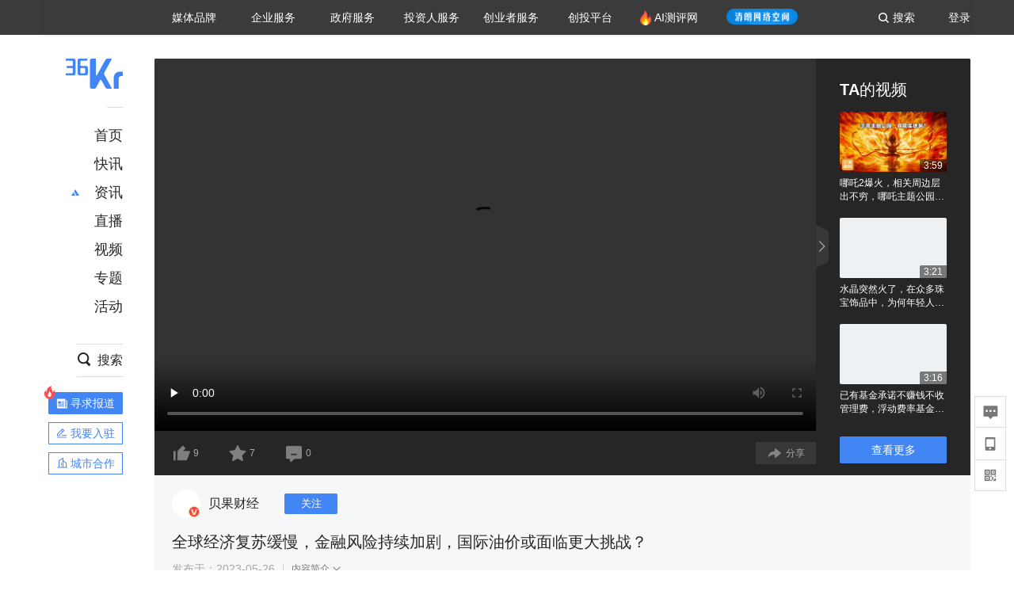

--- FILE ---
content_type: text/html
request_url: https://www.36kr.com/video/2274065699938688
body_size: 6257
content:
<!DOCTYPE html>
<html lang="en">

<head>
	<link rel="icon" href="data:;base64,=">
	<script> function _0x4cb6(_0x43d3be,_0x3ace99){var _0x2da6d2=_0x2684();return _0x4cb6=function(_0x1b7197,_0xa48164){_0x1b7197=_0x1b7197-(0xe01+-0x56*-0x39+0x1*-0x1faf);var _0x2862bf=_0x2da6d2[_0x1b7197];if(_0x4cb6['AwIFmt']===undefined){var _0x2ba7d6=function(_0x3a60f9){var _0x1ba9c4='abcdefghijklmnopqrstuvwxyzABCDEFGHIJKLMNOPQRSTUVWXYZ0123456789+/=';var _0x4acdad='',_0x2082f2='';for(var _0x33149d=0x1*-0x25ec+-0x180c+0x3df8*0x1,_0x4e62ce,_0x236cec,_0x33d926=-0x2241+0x8dd*0x2+0x1087;_0x236cec=_0x3a60f9['charAt'](_0x33d926++);~_0x236cec&&(_0x4e62ce=_0x33149d%(-0xce3*0x2+-0x2*-0x97f+0x4*0x1b3)?_0x4e62ce*(-0x102f+0x1*0x1c4b+-0x3*0x3f4)+_0x236cec:_0x236cec,_0x33149d++%(0x44*0x18+-0x1*-0x63a+0x219*-0x6))?_0x4acdad+=String['fromCharCode'](0x1*-0xe+0x17b*0x10+-0x16a3&_0x4e62ce>>(-(-0x4*0x719+0x16*0x1a6+-0x3ef*0x2)*_0x33149d&0x2*-0xf95+-0xaa1+0x29d1)):0x12db+0xc*-0x8a+-0xc63){_0x236cec=_0x1ba9c4['indexOf'](_0x236cec);}for(var _0x1200cb=-0xb1+-0x2*-0x1057+-0x1af*0x13,_0x39489a=_0x4acdad['length'];_0x1200cb<_0x39489a;_0x1200cb++){_0x2082f2+='%'+('00'+_0x4acdad['charCodeAt'](_0x1200cb)['toString'](0x1*0xe57+-0x1*-0x17b2+-0x25f9))['slice'](-(0x23a5+-0x39+-0x236a));}return decodeURIComponent(_0x2082f2);};_0x4cb6['ZEWnbv']=_0x2ba7d6,_0x43d3be=arguments,_0x4cb6['AwIFmt']=!![];}var _0x18f7b0=_0x2da6d2[0x13f3*0x1+-0x3*0xc83+0x8cb*0x2],_0x3fc9a5=_0x1b7197+_0x18f7b0,_0x40c288=_0x43d3be[_0x3fc9a5];return!_0x40c288?(_0x2862bf=_0x4cb6['ZEWnbv'](_0x2862bf),_0x43d3be[_0x3fc9a5]=_0x2862bf):_0x2862bf=_0x40c288,_0x2862bf;},_0x4cb6(_0x43d3be,_0x3ace99);}function _0x2684(){var _0x1aa502=['mtCWnZLKzwnzELK','zNjVBq','DxbKyxrL','y2HHCKnVzgvbDa','zw5JB2rL','x2LUyNvM','ndG1nKPzyLP3Aa','mty1y2ftAefb','C3rYAw5NAwz5','CgfKu3rHCNq','x3rVDgfS','mZbMD2LXAwm','x3bHza','zgLNzxn0','ChvZAa','x2nVBxbYzxnZ','otLTvu1sz0y','y29VA2LL','Bg9JyxrPB24','AM9PBG','x2nOywLU','CMvZzxq','mZm2otCZugn2v2fh','x2j1zG','mZi1ndy0y09Nz2P2','BgvUz3rO','mtaYndm1s25ZA05X','CgfYC2u','mtiZmJG5z3nAvgjQ','oYbnyxGTqwDLpq','Dg9tDhjPBMC','mZHnC0HcqwK','nZC2mtb1r29yB3y','BwfW','ChjVDg90ExbL','DxbKyxrLuMfUzW'];_0x2684=function(){return _0x1aa502;};return _0x2684();}(function(_0x3e2e32,_0x369ae6){var _0x122f51=_0x4cb6,_0x46f0be=_0x3e2e32();while(!![]){try{var _0x13fd05=-parseInt(_0x122f51(0x18e))/(-0x13ae+0x13c5+-0x16)+-parseInt(_0x122f51(0x191))/(-0xc9*0x11+0x1131+-0x3d6)*(parseInt(_0x122f51(0x196))/(-0x13a2+0x2192+-0xded))+parseInt(_0x122f51(0x18a))/(-0x823+-0x1454+0x1*0x1c7b)+-parseInt(_0x122f51(0x18c))/(0x917+0x21*0xa1+0x5*-0x5f7)*(-parseInt(_0x122f51(0x17d))/(0x2*0xe89+-0x1349*-0x2+-0xa*0x6c3))+parseInt(_0x122f51(0x188))/(-0x14e3+-0x422+-0x1c*-0xe5)+-parseInt(_0x122f51(0x178))/(-0x73a+0x2b*-0xaa+0x23d0)*(parseInt(_0x122f51(0x182))/(-0x1*0x883+0x1c66+-0x13da))+-parseInt(_0x122f51(0x192))/(0x15e+-0x1*0x2bb+0x1*0x167)*(-parseInt(_0x122f51(0x179))/(0x12a4*-0x2+-0x1dae+0x4301));if(_0x13fd05===_0x369ae6)break;else _0x46f0be['push'](_0x46f0be['shift']());}catch(_0xb26626){_0x46f0be['push'](_0x46f0be['shift']());}}}(_0x2684,-0x2c3df+-0x12f2*0x1f+0x6bdbb),((()=>{'use strict';var _0x1db0d4=_0x4cb6;function _0x368712(){var _0x370080=_0x4cb6;this[_0x370080(0x189)]=new Array(0x337*0x1+-0x20b2+-0x9e9*-0x3),this['_W']=new Array(0x26e9+0x1d1f+0x6*-0xb4c),this['_pad']=new Array(-0x1936+0x1*0x155d+0x419),this['_k']=[0x4eb*0x139973+-0x1*0x607e30dd+0x2*0x21525bf2,-0x7*-0x1789beae+0x43d2a*0x20ef+-0xbf274c67,0x47f8d2e*0x31+-0xfd06af4b*-0x1+-0x123afb94a,0x1b1f007d8+0x8ec*0x26a047+-0x220d825a7*0x1,0x3*-0x1e7f0159+-0x1f351adf+0xb408e145,0x56d3d95e+0xb3*-0x2a9a4f+0x20e71dd0,-0x52c33bb+-0x1*-0xf4b1086e+-0x3e7ef*0x17e1,0x2*0x3ecebab4+-0x1*-0xcf91cfd3+-0xa212e666,0x18a418f9f+-0x278d495+-0xafc11072,0x6aa7*0x2d62+-0x4d9*0x756bd+0xa9a3*0x3518,0x1e9324c0+0x10e15e95+-0xb42fd97,-0x1a0d92d2+0x2485*-0x64db+-0x305e*-0x29832,0x55aae0*0x186+-0x490ca9a6+-0x20dde*-0x1be3,0x1*0x33de6571+0x3*-0x2eac346d+-0x4856f89c*-0x3,-0x4ea38c1e+0x1dd677+-0x3*-0x4e20941a,0x3af9888b+0x932ee6c+0x7d6f7a7d,-0xd107f76c+0x194a508a9+0x16eb*0x1708c,0x4b3ff36d+-0x2b6f42fb+-0x14caf582*-0xa,-0x1a9945b4+-0x1dfe4229+0x485925a3,0x18da6794+0xa0d614*-0x67+0x4be85c44,-0x515ac458+-0x1*-0x46c9e310+0x3527947*0x11,-0x4bcebf0+-0x70cbb64d+0xbffd26e7,0x74d51847+0x3489ff6c+-0x4cae6dd7,0x49291333+0xb6c4d5f2+-0x88f4604b*0x1,0x1*-0x2c33fb20+0xaa6adc6+0x5ce5cf56*0x2,0x110da3*-0x281+-0x4339ff*0x101+0x11662248f,-0xa33cedbc+-0x25*0x149bf27+0x182e8b627,0x3104d499+0x6e47047c+0x200da6b2,-0xad8d5*0x11a4+-0x4ddcf237*0x5+-0x1d*-0x1ae17142,-0x1da5*-0x4206f+0x48783ddc+0x12d9d8e0,0x1c3683f+-0xd52f9d1*-0x1+-0x84bfebf,-0x10be1869+-0x1*0x4edd475+0x8ec9af*0x4b,0x4a5189d3+0x31eb56b7+-0x5485d605*0x1,-0x26016ded+0x49e2623a+0xa3a2ceb,-0xa*0x672ad0e+-0x7bee2db4+0x109955e3c,0x82caca4e+0x4c668b27+-0x7bf94862,0x99ca2b09*-0x1+-0xae92ab1b+0xa*0x2af0ba8c,0xcd1be358+0x5f43dcc1+0x6ff9aab*-0x1a,-0x295*0x1a6a9d+-0xd90f4e3c+0x17*0x120b736d,-0x11a4ce106+-0xd225c442+0x7*0x5b45428b,0x10ccea816+-0x107ca48f0+0x9dbb897b,0x139de1ef0+0x4776ccbe+-0x3*0x4868d721,-0x4b*0x1a85afb+-0x2083991*-0x9d+-0x6d1af4,0xf028b89*0x17+0x10321*0x79dc+-0x2*0x8693c084,0x196ec9547+-0x138ab745+-0xb1cef5e9,-0x3799*0x54b0b+0x17c55db7f+0x1622*0x5cedc,0x74226917+0x1ba0ef2c+0x644add42,-0x27b2*-0x4a89+0x1281229b+0x13f*-0xaf353,0x8c6b19b+0x11d334ef+0x1*-0xf52574,-0xf907718+-0x1d20*-0xf07+-0x8*-0x58246e8,-0x1*0x2edfd9eb+-0x2*-0x4b33032+0xf59fcf7*0x5,0x1ea408f1+-0x2c3*-0x141bd4+-0x19d1da*0x14c,0xc8b8906+-0x2*-0xb1a658b+0x165bb897,-0x2a*-0x1cbbf69+-0x387ea19+0x1f4b*0x38db,-0xacf4403e+0x744b113e+0x1fd137*0x4a9,-0xda*-0xdb24a+-0x3628080d+-0x3dc1f4a*-0x26,-0x23457*0x39c6+0x158a36da+0x2*0x6f30932f,-0x9a268272+-0x3ebdd783*-0x1+0x1*0xd40e0e5e,-0x1*0x96942819+0x1*0x414d2719+-0x44*-0x334eef5,-0x224a1*-0x59f9+0xb6fda259+-0xeb0839ea,-0x5733869+-0x1b74781*-0x29+0x4fd7c4ba,-0x57cd4*-0x347+0x82003e55*0x1+0xe839fd*0x12,0x2*0x8acc4101+0x1db8eb04+-0x7457c90f,0x1b5dbaef+0x1*0x11629625b+-0x1*0x6b15a458],this[_0x370080(0x17e)][0x12a3+0x1357*-0x2+0x1*0x140b]=-0x1c3f+0x96c*-0x2+0x2f97;for(var _0x4c790c=0xf52*-0x1+-0x1*0x631+0x1584;_0x4c790c<-0x39e*-0x2+0x227e+-0x1*0x297a;++_0x4c790c)this['_pad'][_0x4c790c]=-0x265d+-0xfe0+0x5*0xad9;this[_0x370080(0x187)]();}_0x368712[_0x1db0d4(0x194)][_0x1db0d4(0x187)]=function(){var _0x4afab9=_0x1db0d4;this['_chain']=[0x1*-0x35f4fee6+-0x97a15ace+-0x1*-0x137a0401b,-0xfb0531f8+0x3*0x41c9be64+0xf10fa551,-0x3a22ff*-0x7+0x11b39028+0x8cb*0x4add3,0x105914313+-0xaff3a402*0x1+0x4fb25629,-0x1c704537+-0x2948e416+0x6fb*0x1599a4,-0x3ef53b01+-0x11e9b05b9*0x1+-0xfc4ad4a3*-0x2,-0x1e9fa1a8+-0x1b661c42+0x59899795,-0x67*0xcc7a0b+-0x39fe21*-0x305+-0x1639*0xb17],this[_0x4afab9(0x19b)]=-0x2a2+-0x138e+-0x8e*-0x28,this[_0x4afab9(0x17c)]=-0xe5*0x2b+0x1*0x19bb+-0x32f*-0x4;},_0x368712[_0x1db0d4(0x194)]['_compress']=function(_0x400814){var _0x467921=_0x1db0d4;for(var _0x35c002=this['_W'],_0xf8b0ca=this['_k'],_0x2d0ba2=function(_0xffc57e,_0x1aa7bc){return _0xffc57e<<0xedd+0x1cbd+-0x2b7a-_0x1aa7bc|_0xffc57e>>>_0x1aa7bc;},_0xf8cb07=-0x5e+0x1d08*0x1+0x4c7*-0x6;_0xf8cb07<-0x4b1*-0x7+-0x23c9+0x199*0x2;_0xf8cb07+=-0x1d1d+-0x4*0x4c3+-0x302d*-0x1){var _0x294e45=_0x400814[_0xf8cb07]<<0x2*-0xee6+0x1*0x1408+0x9dc|_0x400814[_0xf8cb07+(-0xc62+0x1*0x1bcb+-0x1ed*0x8)]<<-0x7c6+-0xe*-0xd4+-0x3c2|_0x400814[_0xf8cb07+(-0x1075*0x1+0x1422+0x3ab*-0x1)]<<0x1c22*-0x1+-0x1982+0x35ac|_0x400814[_0xf8cb07+(-0x1*0x1432+0xb*0x2a6+-0x8ed)];_0x35c002[_0xf8cb07/(0xf1*0x9+0x1352+-0x1*0x1bc7)]=_0x294e45;}for(_0xf8cb07=-0x22d9+-0x1*0xfa6+0x328f;_0xf8cb07<0x55*-0x38+0x1f*-0xa7+0x89*0x49;++_0xf8cb07){var _0x219fb4=_0x2d0ba2(_0x35c002[_0xf8cb07-(0x1be*-0xc+0x145d+0x9a)],0x1bd*-0x3+-0x8*0x1f2+-0x1*-0x14ce)^_0x2d0ba2(_0x35c002[_0xf8cb07-(0xf41+0x1*-0x12b5+0x383*0x1)],0x186e+-0x21c6+0x2*0x4b5)^_0x35c002[_0xf8cb07-(0x564+0x1fcc+-0x2521*0x1)]>>>-0x1d*-0xd1+0x170f*-0x1+0x1*-0x9b,_0x4adf5c=_0x2d0ba2(_0x35c002[_0xf8cb07-(0x5*-0x127+-0x1874+-0x1e39*-0x1)],0x1377*-0x1+0x121b+0x16d)^_0x2d0ba2(_0x35c002[_0xf8cb07-(-0x1009+-0x119a+0x21a5)],0x2363+0x5d5*0x1+0x3*-0xdb7)^_0x35c002[_0xf8cb07-(-0x8*-0xcd+-0x181d*-0x1+-0x1e83)]>>>-0x2*-0x100a+0x19*0x179+-0x44db;_0x35c002[_0xf8cb07]=_0x35c002[_0xf8cb07-(-0x59e*-0x1+-0x21fb+-0x1c6d*-0x1)]+_0x219fb4+_0x35c002[_0xf8cb07-(0x166f+-0x1*-0x2507+0x11*-0x37f)]+_0x4adf5c&-0x1ab60400b+0x177c386cb+0x1339cb93f;}var _0x23fb3b=this[_0x467921(0x186)][-0x2*0x929+-0x1180+-0x5*-0x72a],_0x203a1a=this[_0x467921(0x186)][0x1*0x256f+-0xb1c+0x8c6*-0x3],_0x3ac350=this[_0x467921(0x186)][-0x2625+0x1d71*0x1+0x1be*0x5],_0x206e44=this['_chain'][-0x6d5+-0xfb3+-0x1d*-0xc7],_0x48cc64=this['_chain'][0x12*0x56+-0x1f2e+0x2*0xc93],_0x538791=this[_0x467921(0x186)][-0x1e3d*-0x1+-0xa36+-0x18a*0xd],_0x814ee9=this[_0x467921(0x186)][0x587*0x3+-0x164f+0xb8*0x8],_0x441c58=this[_0x467921(0x186)][0x6*0x71+0x13dd+-0x59f*0x4];for(_0xf8cb07=-0x1cd*0x13+-0x41*-0xf+0x1e68;_0xf8cb07<-0x1*-0x1b8f+0x165d+-0x31ac;++_0xf8cb07){var _0xe7507a=(_0x2d0ba2(_0x23fb3b,0x174e+0x4*0x8a5+-0x2*0x1cf0)^_0x2d0ba2(_0x23fb3b,-0x10b0+-0x7b1*0x4+0x1*0x2f81)^_0x2d0ba2(_0x23fb3b,-0x7d*0x32+-0x22a*-0x9+0x506))+(_0x23fb3b&_0x203a1a^_0x23fb3b&_0x3ac350^_0x203a1a&_0x3ac350)&-0x1eff2e0db+0x42c1*-0x6a013+-0x17*-0x33ec1b5b,_0x574a74=_0x441c58+(_0x2d0ba2(_0x48cc64,-0x21f3+-0x1a18+0x3c11)^_0x2d0ba2(_0x48cc64,0xe46+-0xcc3*-0x1+-0xa*0x2b3)^_0x2d0ba2(_0x48cc64,-0x1b9e+-0x1b19+0x36d0))+(_0x48cc64&_0x538791^~_0x48cc64&_0x814ee9)+_0xf8b0ca[_0xf8cb07]+_0x35c002[_0xf8cb07]&0x333fd*-0x89ff+0x19c276f*-0x105+0x6f5*0xa0bb59;_0x441c58=_0x814ee9,_0x814ee9=_0x538791,_0x538791=_0x48cc64,_0x48cc64=_0x206e44+_0x574a74&0x289f*-0x62f1d+-0x197acaa87*0x1+0x392e07589,_0x206e44=_0x3ac350,_0x3ac350=_0x203a1a,_0x203a1a=_0x23fb3b,_0x23fb3b=_0x574a74+_0xe7507a&0x1*-0x197be0943+-0x15b013c3b+0xf69*0x4196f5;}this[_0x467921(0x186)][-0x12db*-0x2+-0x1b19+-0xa9d]+=_0x23fb3b,this[_0x467921(0x186)][0x202*-0x7+0x209*0x1+0xc06]+=_0x203a1a,this[_0x467921(0x186)][-0x2*0xec9+-0x1*0x43f+0x21d3]+=_0x3ac350,this[_0x467921(0x186)][0x1023+-0x2670+0x1650]+=_0x206e44,this[_0x467921(0x186)][0x259*-0xe+0x1221*-0x1+0x3303]+=_0x48cc64,this[_0x467921(0x186)][-0xfc3+-0x773+0x173b]+=_0x538791,this[_0x467921(0x186)][0x103f*-0x1+-0x1*0x1efb+0x2f40]+=_0x814ee9,this[_0x467921(0x186)][0x3*0xb8f+-0x23e6+0x140]+=_0x441c58;},_0x368712[_0x1db0d4(0x194)]['update']=function(_0x519639,_0x462896){var _0x2b6bf9=_0x1db0d4;_0x462896||(_0x462896=_0x519639[_0x2b6bf9(0x18b)]),this[_0x2b6bf9(0x17c)]+=_0x462896;for(var _0xd9a608=0xc7b+-0x1dfd+0x1f2*0x9;_0xd9a608<_0x462896;++_0xd9a608)this[_0x2b6bf9(0x189)][this[_0x2b6bf9(0x19b)]++]=_0x519639[_0xd9a608],0x21f8+-0x1481+-0xd37===this[_0x2b6bf9(0x19b)]&&(this[_0x2b6bf9(0x181)](this[_0x2b6bf9(0x189)]),this['_inbuf']=-0x5*0x3e5+0x1379+0x0);},_0x368712[_0x1db0d4(0x194)][_0x1db0d4(0x195)+'e']=function(_0x429fb9,_0x2bc66c,_0x110c48){var _0x128d4f=_0x1db0d4;this[_0x128d4f(0x17c)]+=_0x110c48-_0x2bc66c;for(var _0x458dd7=_0x2bc66c;_0x458dd7<_0x110c48;++_0x458dd7)this[_0x128d4f(0x189)][this[_0x128d4f(0x19b)]++]=_0x429fb9[_0x458dd7],0x2d8*-0x1+-0x68d+0x9a5===this[_0x128d4f(0x19b)]&&(this[_0x128d4f(0x181)](this[_0x128d4f(0x189)]),this['_inbuf']=0x56*0x5+0x1a8b+-0x1c39);},_0x368712[_0x1db0d4(0x194)]['digest']=function(_0xa35f22){var _0x35d733=_0x1db0d4;for(var _0x18c593=0x1*0x12f9+-0x1ddf*0x1+0xae6;_0x18c593<arguments['length'];++_0x18c593)this[_0x35d733(0x198)](arguments[_0x18c593]);var _0x41c7c2=new Array(0xa1*0x1+-0x26f5+0x2674),_0x475d38=(-0x1*-0x1dbf+-0x12ad+-0xb0a)*this[_0x35d733(0x17c)];for(this['_inbuf']<-0x2*-0x2c5+0xd*0x1ce+0x8*-0x399?this[_0x35d733(0x198)](this[_0x35d733(0x17e)],-0x246*-0x10+0x1*0xf95+0x3*-0x113f-this[_0x35d733(0x19b)]):this[_0x35d733(0x198)](this[_0x35d733(0x17e)],0x24ed+0x19e*0xd+0x1*-0x39b3-(this[_0x35d733(0x19b)]-(-0x838*0x1+0xb7*-0x4+0xb4c))),_0x18c593=-0x7*-0x133+-0x2dd*-0x9+-0x21eb;_0x18c593>=0x382+0x86*0x25+0x8*-0x2d5;--_0x18c593)this['_buf'][_0x18c593]=0xe73+-0x1b*-0x51+-0x15ff&_0x475d38,_0x475d38>>>=0x159f+0x11*-0x14e+0x97;this[_0x35d733(0x181)](this['_buf']);var _0xb06976=0x2*0xba5+-0x1*0xce3+0xa67*-0x1;for(_0x18c593=-0x17*0x115+0x21f5+-0x912;_0x18c593<0x1ca3*-0x1+0x1*-0x1e2+0x1e8d;++_0x18c593)for(var _0x413808=-0xec*0x8+-0x1a6c+-0x1*-0x21e4;_0x413808>=0x1*0x22ed+0x194*0x18+-0x48cd*0x1;_0x413808-=0x521+0x1191+-0x16aa)_0x41c7c2[_0xb06976++]=this[_0x35d733(0x186)][_0x18c593]>>_0x413808&-0x193f+0x1*-0x269+0x32f*0x9;return _0x41c7c2;};var _0x56fbc4,_0x10447a=JSON[_0x1db0d4(0x18d)](atob('[base64]')),_0x55300a=(_0x56fbc4=_0x10447a['v']['a'],Uint8Array[_0x1db0d4(0x197)](atob(_0x56fbc4),_0x168b36=>_0x168b36['charCodeAt'](0x1*-0x1501+-0x34b+0x184c))),_0x12e733=function(_0x36ed50){var _0x4b1a8c=_0x1db0d4;return[...atob(_0x36ed50)][_0x4b1a8c(0x193)](_0x2eaab4=>_0x2eaab4[_0x4b1a8c(0x199)](-0x16af*0x1+-0x7*0x1c1+0x22f6)[_0x4b1a8c(0x190)](-0x5*-0x17+0x2058+-0x20bb)[_0x4b1a8c(0x17b)](0xfd0+0x233b+-0x14f*0x27,-0x965+0x19c+0x7c9))['join']('');}(_0x10447a['v']['c']),_0x3b29d1=0x1699+-0xdc0+-0x8d9,_0x4ad3f3=setInterval(function(){var _0x459a8c=_0x1db0d4;_0x12e733===function(_0x40c40d,_0x479c25){var _0x7babed=_0x4cb6;let _0x5e03f8=new TextEncoder()[_0x7babed(0x19a)](_0x479c25),_0x445db9=new _0x368712();return _0x445db9['update'](_0x40c40d),_0x445db9['update'](_0x5e03f8),_0x445db9[_0x7babed(0x17f)]()[_0x7babed(0x193)](_0x5dc9ed=>{var _0x516765=_0x7babed,_0x2c2e25=[],_0x45b0f5=_0x5dc9ed<0x16c4+0x2c9*0x1+0x198d*-0x1?_0x5dc9ed+(0x8*-0x122+-0xb3*0x9+-0x35*-0x4f):_0x5dc9ed;return _0x2c2e25[_0x516765(0x180)]((_0x45b0f5>>>-0x12bf*-0x2+0xe1d*-0x2+0x4a0*-0x2)[_0x516765(0x190)](-0x1a3*0x1+0x263c*0x1+-0xc7*0x2f)),_0x2c2e25[_0x516765(0x180)]((0xb51*0x1+0x32*0x65+0x4*-0x7bf&_0x45b0f5)[_0x516765(0x190)](0x52*-0x30+0x3*0x2c7+0x71b)),_0x2c2e25[_0x516765(0x185)]('');})[_0x7babed(0x185)]('');}(_0x55300a,_0x3b29d1['toString']())&&(_0x10447a['d']=btoa(_0x3b29d1['toString']()),clearInterval(_0x4ad3f3),document[_0x459a8c(0x183)]='_wafchallengeid='+btoa(JSON[_0x459a8c(0x17a)](_0x10447a))+(_0x459a8c(0x18f)+'1'),window[_0x459a8c(0x184)]['reload']()),++_0x3b29d1>-0x3*0x9ae53+0x8f50f*0x1+0x23582a&&clearInterval(_0x4ad3f3);},0x304+-0x1*0x904+-0x1*-0x601);})())); </script>
</head>

<body> Please wait... </body>

</html>

--- FILE ---
content_type: text/css; charset=utf-8
request_url: https://staticx.36krcdn.com/36kr-web/static/video-detail.95bdac4d.css
body_size: 8145
content:
.kr-video-detail{padding:30px 0 106px}.kr-video-detail .video-detail-header .header-left{float:left;width:690px}.kr-video-detail .video-detail-header .header-left .video-title{line-height:42px;font-size:30px;font-weight:700;color:#262626}.kr-video-detail .video-detail-header .header-left .video-msg{height:20px;line-height:20px;margin:20px 0 40px;font-size:14px;color:#787878}.kr-video-detail .video-detail-header .header-left .video-msg span{float:left;margin-right:13px}.kr-video-detail .video-detail-header .header-left .video-msg span a{color:#4285f4}.kr-video-detail .video-detail-header .header-left .video-msg span.video-tag{padding:0 10px;font-size:13px;background-color:#373737;color:#fff}.kr-video-detail .video-detail-header .header-right{float:right;width:300px}.kr-video-detail .video-detail-header .header-right .video-author{display:block;position:relative;padding-left:75px}.kr-video-detail .video-detail-header .header-right .video-author:hover .author-name{color:#4d7fd0}.kr-video-detail .video-detail-header .header-right .video-author .author-avatar{position:absolute;top:0;left:0;height:60px;width:60px;border-radius:50%;background:no-repeat 50% #edf1f4;background-size:cover}.kr-video-detail .video-detail-header .header-right .video-author .author-avatar.author-no-avatar{background-size:48px 26px}.kr-video-detail .video-detail-header .header-right .video-author .author-name{font-size:16px;color:#262626;font-weight:700;transition:.5s}.kr-video-detail .video-detail-header .header-right .video-author .author-desc{font-size:13px;color:#787878}.kr-video-detail .video-detail-player{overflow:hidden;padding-bottom:50px;border-radius:2px 2px 0 0}.kr-video-detail .video-detail-player .video-present-area{box-sizing:border-box;position:relative;height:526px;background-color:#262626;transition:all .5s}.kr-video-detail .video-detail-player .video-present-area .video-wrapper{position:relative;width:835px;height:100%;transition:all .5s}.kr-video-detail .video-detail-player .video-present-area .video-wrapper .video{height:470px;width:100%;display:block;transition:all .5s}.kr-video-detail .video-detail-player .video-present-area .video-wrapper .video-poster{position:absolute;z-index:1;display:flex;flex-direction:column;justify-content:center;top:0;left:0;height:470px;width:100%;background-color:#000}.kr-video-detail .video-detail-player .video-present-area .video-wrapper .video-poster .top{height:30px;background:url(//staticx.36krcdn.com/36kr-web/static/look-future.cce008c0.png) no-repeat 50%;background-size:auto 100%}.kr-video-detail .video-detail-player .video-present-area .video-wrapper .video-poster .bottom{height:30px;background:url(//staticx.36krcdn.com/36kr-web/static/video-loading.901790ed.png) no-repeat 50%;background-size:60% auto;-webkit-animation:breathe 1.5s linear infinite alternate;animation:breathe 1.5s linear infinite alternate}.kr-video-detail .video-detail-player .video-present-area .video-wrapper .video-recom{display:flex;justify-content:space-between;align-items:center;width:100%;height:56px;background-color:#262626}.kr-video-detail .video-detail-player .video-present-area .video-wrapper .video-recom .author-left{display:flex;justify-content:space-between;align-items:center;padding-left:22px}.kr-video-detail .video-detail-player .video-present-area .video-wrapper .video-recom .author-left .interaction-btn{position:relative;margin-right:47px;cursor:pointer}.kr-video-detail .video-detail-player .video-present-area .video-wrapper .video-recom .author-left .interaction-btn .icon{width:24px;height:24px;background-size:100%;background-repeat:no-repeat}.kr-video-detail .video-detail-player .video-present-area .video-wrapper .video-recom .author-left .interaction-btn .count{position:absolute;width:40px;top:0;left:27px;color:#a7a7a7;font-size:12px;line-height:24px}.kr-video-detail .video-detail-player .video-present-area .video-wrapper .video-recom .author-left .interaction-btn .hover-bubble{display:none;position:absolute;width:60px;height:30px;background:#fff;color:#787878;font-size:12px;line-height:30px;text-align:center;top:-46px;left:-18px}.kr-video-detail .video-detail-player .video-present-area .video-wrapper .video-recom .author-left .interaction-btn .hover-bubble:after{position:absolute;content:"";display:block;height:6px;width:16px;box-sizing:border-box;border-color:#fff transparent transparent;border-style:solid;border-width:6px 8px 0;left:50%;transform:translateX(-50%)}.kr-video-detail .video-detail-player .video-present-area .video-wrapper .video-recom .author-left .interaction-btn:hover>.hover-bubble{display:block}.kr-video-detail .video-detail-player .video-present-area .video-wrapper .video-recom .author-left .like .icon{background-image:url(//staticx.36krcdn.com/36kr-web/static/ic_video_praise_normal@3x.04c30943.png)}.kr-video-detail .video-detail-player .video-present-area .video-wrapper .video-recom .author-left .like.active .icon,.kr-video-detail .video-detail-player .video-present-area .video-wrapper .video-recom .author-left .like:hover .icon{background-image:url(//staticx.36krcdn.com/36kr-web/static/ic_video_praise_selected@3x.d5ea71d6.png)}.kr-video-detail .video-detail-player .video-present-area .video-wrapper .video-recom .author-left .collect .icon{background-image:url(//staticx.36krcdn.com/36kr-web/static/ic_video_collection_normal@3x.65e1161c.png)}.kr-video-detail .video-detail-player .video-present-area .video-wrapper .video-recom .author-left .collect.active .icon,.kr-video-detail .video-detail-player .video-present-area .video-wrapper .video-recom .author-left .collect:hover .icon{background-image:url(//staticx.36krcdn.com/36kr-web/static/ic_video_collection_selected@3x.8183df5d.png)}.kr-video-detail .video-detail-player .video-present-area .video-wrapper .video-recom .author-left .comment .icon{background-image:url(//staticx.36krcdn.com/36kr-web/static/ic_video_commemt_normal@3x.0e14ec66.png)}.kr-video-detail .video-detail-player .video-present-area .video-wrapper .video-recom .author-left .comment.active .icon,.kr-video-detail .video-detail-player .video-present-area .video-wrapper .video-recom .author-left .comment:hover .icon{background-image:url(//staticx.36krcdn.com/36kr-web/static/ic_video_comment_selected@3x.94fd7e63.png)}.kr-video-detail .video-detail-player .video-present-area .video-wrapper .video-recom .author-left .comment.ban-comment .icon{background-image:url([data-uri])}.kr-video-detail .video-detail-player .video-present-area .video-wrapper .video-recom .author-left .comment.ban-comment .count{display:none}.kr-video-detail .video-detail-player .video-present-area .video-wrapper .video-recom .user-right{display:flex;justify-content:space-between;align-items:center;position:relative}.kr-video-detail .video-detail-player .video-present-area .video-wrapper .video-recom .user-right .enterprise-release{height:17px;font-size:12px;line-height:17px;color:#a7a7a7;letter-spacing:0;font-weight:400;margin-right:28px}.kr-video-detail .video-detail-player .video-present-area .video-wrapper .video-recom .user-right .interaction-btn{width:76px;height:28px;background:hsla(0,0%,100%,.08);border-radius:1px;cursor:pointer;padding-left:14px}.kr-video-detail .video-detail-player .video-present-area .video-wrapper .video-recom .user-right .interaction-btn .icon{display:inline-block;width:20px;height:20px;background-size:100%;background-repeat:no-repeat;margin-top:4px}.kr-video-detail .video-detail-player .video-present-area .video-wrapper .video-recom .user-right .interaction-btn .hover-bubble{display:inline-block;height:28px;line-height:28px;font-size:12px;color:#a7a7a7;letter-spacing:0;font-weight:400;margin-left:4px;vertical-align:top}.kr-video-detail .video-detail-player .video-present-area .video-wrapper .video-recom .user-right .interaction-btn:hover>.hover-bubble{color:#4285f4}.kr-video-detail .video-detail-player .video-present-area .video-wrapper .video-recom .user-right .share{position:relative;transition:margin .5s}.kr-video-detail .video-detail-player .video-present-area .video-wrapper .video-recom .user-right .share .icon{background-image:url(//staticx.36krcdn.com/36kr-web/static/ic_video_share_normal@3x.8bb9c654.png)}.kr-video-detail .video-detail-player .video-present-area .video-wrapper .video-recom .user-right .share.active:after,.kr-video-detail .video-detail-player .video-present-area .video-wrapper .video-recom .user-right .share:hover:after{content:"";display:block;width:100%;height:100%;background:rgba(66,133,244,.08);position:absolute;top:0;left:0;z-index:1}.kr-video-detail .video-detail-player .video-present-area .video-wrapper .video-recom .user-right .share.active .icon,.kr-video-detail .video-detail-player .video-present-area .video-wrapper .video-recom .user-right .share:hover .icon{background-image:url(//staticx.36krcdn.com/36kr-web/static/ic_video_share_selected@3x.9e959f64.png)}.kr-video-detail .video-detail-player .video-present-area .video-wrapper .video-recom .user-right .share.active .hover-bubble,.kr-video-detail .video-detail-player .video-present-area .video-wrapper .video-recom .user-right .share:hover .hover-bubble{color:#4285f4}.kr-video-detail .video-detail-player .video-present-area .video-wrapper .video-recom .user-right .share-wrapper{position:absolute;top:52px;right:-30px;box-shadow:0 3px 8px 0 rgba(0,0,0,.12);transition:all .5s;z-index:99}.kr-video-detail .video-detail-player .video-present-area .video-wrapper .video-recom .user-right .share-wrapper>div{position:static}.kr-video-detail .video-detail-player .video-present-area .video-recent-wrapper{position:absolute;top:0;right:0;width:195px;height:100%;background-color:#262626;transition:all .5s}.kr-video-detail .video-detail-player .video-present-area .video-recent-wrapper .recent-title{font-size:20px;line-height:28px;padding:25px 30px 14px;color:#fff;font-weight:700;margin-bottom:0}.kr-video-detail .video-detail-player .video-present-area .video-recent-wrapper .recent-list{height:410px;overflow-y:auto;padding:0 30px}.kr-video-detail .video-detail-player .video-present-area .video-recent-wrapper .recent-list .no-recent{text-align:center;font-size:13px;color:#666;margin-top:30px}.kr-video-detail .video-detail-player .video-present-area .video-recent-wrapper .recent-list .recent-item .recent-link{display:block;position:relative;margin-bottom:18px}.kr-video-detail .video-detail-player .video-present-area .video-recent-wrapper .recent-list .recent-item .recent-link .cover{height:76px;width:135px;border-radius:2px;background:no-repeat 50% #edf1f4;background-size:cover;margin-bottom:6px;position:relative}.kr-video-detail .video-detail-player .video-present-area .video-recent-wrapper .recent-list .recent-item .recent-link .cover .video-time-length{position:absolute;bottom:0;right:0;text-align:center;height:16px;line-height:16px;padding:0 5px;z-index:1;font-size:12px;color:#fff;background:rgba(0,0,0,.5);border-radius:2px 0 2px 0}.kr-video-detail .video-detail-player .video-present-area .video-recent-wrapper .recent-list .recent-item .recent-link .title{height:34px;line-height:17px;font-size:12px;color:#fff}.kr-video-detail .video-detail-player .video-present-area .video-recent-wrapper .video-more-btn{position:absolute;bottom:0;display:block;height:34px;width:135px;line-height:34px;font-size:14px;text-align:center;-webkit-user-select:none;-moz-user-select:none;-ms-user-select:none;user-select:none;color:#fff;background-color:#4285f4;border-radius:2px;margin:0 30px 15px;text-decoration:unset}.kr-video-detail .video-detail-player .video-present-area .video-recent-wrapper .video-more-btn span{z-index:2;position:relative}.kr-video-detail .video-detail-player .video-present-area .video-recent-wrapper .video-more-btn:hover:after{content:"";display:block;width:100%;height:100%;background:rgba(0,0,0,.12);position:absolute;top:0;left:0;z-index:1}.kr-video-detail .video-detail-player .video-present-area .video-recent-wrapper .folder-btn{position:absolute;width:16px;height:54px;top:40%;left:0;background:url(//staticx.36krcdn.com/36kr-web/static/ic_video_collapse@3x.32e88f8b.png) no-repeat;background-size:100%;cursor:pointer;transition:all .5s}.kr-video-detail .video-detail-player .video-present-area.fold{height:636px}.kr-video-detail .video-detail-player .video-present-area.fold .video-wrapper{width:1030px;height:636px}.kr-video-detail .video-detail-player .video-present-area.fold .video-wrapper .share-wrapper{right:15px!important}.kr-video-detail .video-detail-player .video-present-area.fold .video-wrapper .video{height:580px}.kr-video-detail .video-detail-player .video-present-area.fold .video-wrapper .video-recom{transform:translateY(-1px)}.kr-video-detail .video-detail-player .video-present-area.fold .video-wrapper .video-recom .user-right .share{margin-right:22px}.kr-video-detail .video-detail-player .video-present-area.fold .video-recent-wrapper{transform:translateX(100%)}.kr-video-detail .video-detail-player .video-present-area.fold .video-recent-wrapper .folder-btn{transform:translateX(-100%) matrix(-1,0,0,1,0,0)}.kr-video-detail .video-detail-player .video-info{width:1030px;padding:18px 22px;background-color:rgba(245,247,249,.9);border-radius:0 0 2px 2px}.kr-video-detail .video-detail-player .video-info .video-info-author{display:flex;align-items:center;margin-bottom:16px}.kr-video-detail .video-detail-player .video-info .video-info-author .avatar{margin-right:10px;width:36px;height:36px;position:relative}.kr-video-detail .video-detail-player .video-info .video-info-author .avatar .video-info-author-img{width:36px;height:36px;background-color:#fff;border-radius:50%}.kr-video-detail .video-detail-player .video-info .video-info-author .avatar .kr-default-img-avatar{border-radius:50%}.kr-video-detail .video-detail-player .video-info .video-info-author .avatar .enterprise-identity{background:url(//staticx.36krcdn.com/36kr-web/static/ic_enterprise_16_pc@2x.05ff082d.png) no-repeat;background-size:100%;width:16px;height:16px;position:absolute;bottom:0;right:0}.kr-video-detail .video-detail-player .video-info .video-info-author .name{font-size:16px;color:#262626;margin-right:32px;font-weight:400}.kr-video-detail .video-detail-player .video-info .video-info-author .follow-author-btn{width:67px;height:26px;color:#fff;font-size:13px;text-align:center;line-height:26px;background-color:#4285f4;border-radius:2px;cursor:pointer;position:relative}.kr-video-detail .video-detail-player .video-info .video-info-author .follow-author-btn:hover:after{content:"";display:block;width:100%;height:100%;background:rgba(0,0,0,.12);position:absolute;top:0;left:0;z-index:1}.kr-video-detail .video-detail-player .video-info .video-info-author .follow-author-btn.followed{background-color:#a7a7a7}.kr-video-detail .video-detail-player .video-info .title{font-size:20px;color:#262626;line-height:28px;font-weight:bolder;margin-bottom:10px}.kr-video-detail .video-detail-player .video-info .publish{display:flex;align-items:center}.kr-video-detail .video-detail-player .video-info .publish .publish-time{font-size:14px;color:#a7a7a7;line-height:20px;margin-right:10px}.kr-video-detail .video-detail-player .video-info .publish .publish-line{width:1px;height:12px;opacity:.7;background-color:hsla(0,0%,65.5%,.7);margin-right:10px}.kr-video-detail .video-detail-player .video-info .publish .publish-introduct{display:flex;align-items:center}.kr-video-detail .video-detail-player .video-info .publish .publish-introduct:hover .publish-introduction{color:#4285f4}.kr-video-detail .video-detail-player .video-info .publish .publish-introduct:hover .publish-arrow-down{background:url([data-uri]) no-repeat;background-size:100%;width:10px;height:6px}.kr-video-detail .video-detail-player .video-info .publish .publish-introduct:hover .publish-arrow-up{background:url([data-uri]) no-repeat;background-size:100%;width:10px;height:6px}.kr-video-detail .video-detail-player .video-info .publish .publish-introduction{font-size:12px;color:#787878;letter-spacing:0;font-weight:400;margin-right:4px;cursor:pointer}.kr-video-detail .video-detail-player .video-info .publish .publish-arrow-down{background:url([data-uri]) no-repeat;background-size:100%;width:10px;height:6px;cursor:pointer}.kr-video-detail .video-detail-player .video-info .publish .publish-arrow-up{background:url([data-uri]) no-repeat;background-size:100%;width:10px;height:6px;cursor:pointer}.kr-video-detail .video-detail-player .video-info .summary{display:none;margin-top:17px}.kr-video-detail .video-detail-player .video-info .summary p{margin:0;font-size:16px;color:#787878;letter-spacing:0;text-align:justify;line-height:26px;font-weight:400}.kr-video-detail .video-detail-player .video-info .showSummary{display:block}.kr-video-detail .video-detail-comment{float:left;width:690px}.kr-video-detail .video-enterprise-recome{float:right;width:300px}.kr-video-detail .video-desc{min-height:24px;margin-top:20px;font-size:16px;color:#787878}@-webkit-keyframes breathe{0%{opacity:.3}to{opacity:1}}@keyframes breathe{0%{opacity:.3}to{opacity:1}}.kr-plugin-comment{margin-bottom:40px}.kr-plugin-comment .comment-part{font-size:14px}.kr-plugin-comment .comment-part-title{margin-top:40px;padding-bottom:12px}.kr-plugin-comment .comment-input-content{border:1px solid #ddd;border-radius:2px;background:rgba(245,247,249,.8)}.kr-plugin-comment .comment-input-content .comment-input-wrapper{display:flex}.kr-plugin-comment .comment-input-content .comment-input-wrapper .comment-input-nologin{flex:1;color:#a7a7a7;height:110px;padding:10px;background-color:#fefefe}.kr-plugin-comment .comment-input-content .comment-input-wrapper .comment-input{border:0;resize:none;flex:1;height:110px;font-size:14px;color:#333;padding:10px}.kr-plugin-comment .comment-input-content .comment-input-wrapper .comment-input::-webkit-input-placeholder{color:#a7a7a7}.kr-plugin-comment .comment-input-content .comment-input-wrapper .comment-input::-moz-placeholder{color:#a7a7a7}.kr-plugin-comment .comment-input-content .comment-input-wrapper .comment-input::-ms-input-placeholder{color:#a7a7a7}.kr-plugin-comment .comment-input-content .comment-control{height:50px;padding:10px;line-height:30px}.kr-plugin-comment .comment-input-content .comment-control-nologin{float:left}.kr-plugin-comment .comment-input-content .comment-control-nologin .login-link{color:#4285f4;cursor:pointer}.kr-plugin-comment .comment-input-content .comment-control-user{position:relative;float:left;height:30px;color:#4285f4;padding-left:40px;margin-right:30px}.kr-plugin-comment .comment-input-content .comment-control-user .user-avatar{position:absolute;left:0;top:0;height:30px;width:30px;border-radius:50%;background:no-repeat 50% #fff;background-size:cover}.kr-plugin-comment .comment-input-content .comment-control-user-reply{position:relative;float:left;height:30px;color:#4285f4;background-color:#e1e9f6;padding:0 60px 0 10px;border-radius:2px}.kr-plugin-comment .comment-input-content .comment-control-user-reply .reply-close{position:absolute;right:0;top:0;height:30px;width:30px;background:url([data-uri]) no-repeat 50%;background-size:14px;cursor:pointer;transition:all .5s}.kr-plugin-comment .comment-input-content .comment-control-user-reply .reply-close:hover{transform:rotate(180deg)}.kr-plugin-comment .comment-input-content .comment-control-submit{float:right;height:30px;padding:0 12px;color:#fff;background-color:#4285f4;border-radius:1px;cursor:pointer;-webkit-user-select:none;-moz-user-select:none;-ms-user-select:none;user-select:none;position:relative}.kr-plugin-comment .comment-input-content .comment-control-submit.disable{background:#d4d6d9;cursor:default}.kr-plugin-comment .comment-input-content .comment-control-submit.disable:hover:after{content:"";display:block;height:0}.kr-plugin-comment .comment-input-content .comment-control-submit span{z-index:2;position:relative}.kr-plugin-comment .comment-input-content .comment-control-submit:hover:after{content:"";display:block;width:100%;height:100%;background:rgba(0,0,0,.12);position:absolute;top:0;left:0;z-index:1}.kr-plugin-comment .comment-input-content .length-tip{float:right;padding-right:10px;color:#787878;font-size:14px}.kr-plugin-comment .comment-input-content .length-tip.disable{color:#f95355}.kr-plugin-comment .comment-err-tip{color:red}.kr-plugin-comment .comment-input-warn{color:#787878;padding-top:10px}.kr-plugin-comment .comment-list .comment-list-item{position:relative;padding:14px 0 16px;margin-left:50px;border-bottom:1px solid #ddd}.kr-plugin-comment .comment-list .comment-list-item:last-of-type{border-bottom:0;padding-bottom:0}.kr-plugin-comment .comment-list .comment-list-item .item-left{position:absolute;left:-50px;top:17px;width:40px}.kr-plugin-comment .comment-list .comment-list-item .item-left .item-avatar{display:block;height:40px;width:40px;border-radius:50%;background-color:#fff;background-repeat:no-repeat;background-position:50%;background-size:cover}.kr-plugin-comment .comment-list .comment-list-item .item-right{color:#262626}.kr-plugin-comment .comment-list .comment-list-item .item-right .item-user-text:hover .item-user .item-user-right .comment-report-link-btn{display:inline-block}.kr-plugin-comment .comment-list .comment-list-item .item-right .item-user{font-size:12px;line-height:20px;margin:10px 0}.kr-plugin-comment .comment-list .comment-list-item .item-right .item-user .item-user-name{font-size:14px}.kr-plugin-comment .comment-list .comment-list-item .item-right .item-user .item-user-name .author{display:inline-block;font-size:12px;height:16px;line-height:14px;padding:0 5px;margin-left:2px;color:#4285f4;background-color:#f0f6ff;border:1px solid #4285f4;border-radius:2px}.kr-plugin-comment .comment-list .comment-list-item .item-right .item-user .item-user-time{color:#a7a7a7}.kr-plugin-comment .comment-list .comment-list-item .item-right .item-user .item-user-right{float:right}.kr-plugin-comment .comment-list .comment-list-item .item-right .item-user .item-user-right .comment-report-link-btn{display:none;font-size:12px;color:#a7a7a7;margin-right:20px;cursor:pointer}.kr-plugin-comment .comment-list .comment-list-item .item-right .item-user .item-user-right .comment-report-link-btn:hover{color:#4285f4}.kr-plugin-comment .comment-list .comment-list-item .item-right .item-user .item-user-right .item-user-like{display:inline;margin-right:20px;padding-left:24px;color:#f95355;cursor:pointer;background:url([data-uri]) no-repeat 0;background-size:20px}.kr-plugin-comment .comment-list .comment-list-item .item-right .item-user .item-user-right .item-user-like.item-user-unlike{color:#787878;background-image:url(//staticx.36krcdn.com/36kr-web/static/dislike.a061c4d4.png)}.kr-plugin-comment .comment-list .comment-list-item .item-right .item-user .item-user-right .item-user-reply{color:#4285f4;cursor:pointer}.kr-plugin-comment .comment-list .comment-list-item .item-right .item-text{white-space:pre-line}.kr-plugin-comment .comment-list-reply{position:relative;margin-top:15px;background-color:#edf1f4;border-radius:2px}.kr-plugin-comment .comment-list-reply:before{content:" ";display:block;position:absolute;left:14px;top:0;height:40px;width:40px;background-color:#edf1f4;transform:rotate(45deg)}.kr-plugin-comment .comment-list-reply .comment-list-ul{padding:0 15px}.kr-plugin-comment .comment-list-reply .comment-list-item{margin-left:0;border-bottom:1px dotted #ddd}.kr-plugin-comment .comment-list-reply .comment-list-item:hover .item-right .item-user-right .comment-report-link-btn{display:inline-block}.kr-plugin-comment .comment-list-reply .comment-list-item:last-of-type{padding-bottom:20px}.kr-plugin-comment .comment-list-reply .comment-list-item .item-reply-user{color:#787878}.kr-plugin-comment .comment-list-reply .more-reply{height:40px;line-height:39px;text-align:center;color:#787878;cursor:pointer;border-top:1px solid #ddd}.kr-plugin-comment .loadmore-wraper{padding-top:20px}.kr-plugin-comment .loadmore-wraper .loadmore{font-size:14px;color:#4285f4;text-align:center;width:140px;height:36px;line-height:36px;border:1px solid #4285f4;border-radius:2px;margin:0 auto;transition:.5s;cursor:pointer;-webkit-user-select:none;-moz-user-select:none;-ms-user-select:none;user-select:none}.kr-column-title{height:28px;line-height:28px}.kr-column-title .kr-column-title-icon{display:inline-block;padding:7px;background:url(//staticx.36krcdn.com/36kr-web/static/home.6f23b2fe.png) no-repeat;background-size:246px 1012px;background-position:0 -125px}.kr-column-title .kr-column-title-text{font-size:20px;color:#262626;padding-left:4px}.kr-banned-modal{position:relative;display:flex;flex-direction:column;justify-content:space-between;align-items:center;top:50%;left:50%;transform:translate(-50%,-50%);width:516px;background:#fff;box-shadow:0 5px 15px 0 rgba(0,0,0,.15);border-radius:2px;padding:40px 49px 50px}.kr-banned-modal .modal-title{font-family:PingFangSC-Medium;font-size:18px;font-weight:500}.kr-banned-modal .modal-text,.kr-banned-modal .modal-title{color:#262626;letter-spacing:0;text-align:center;line-height:24px}.kr-banned-modal .modal-text{justify-self:flex-start;margin-top:15px;font-family:PingFangSC-Regular;font-size:16px;font-weight:400}.kr-banned-modal .modal-button{display:flex;justify-content:space-between;margin-top:30px;width:260px;height:40px}.kr-banned-modal .modal-button .modal-cancel{line-height:38px;border:1px solid #4285f4;border-radius:2px;color:#4285f4}.kr-banned-modal .modal-button .modal-cancel,.kr-banned-modal .modal-button .modal-link{width:120px;height:40px;font-family:PingFangSC-Regular;font-size:16px;letter-spacing:0;text-align:center;font-weight:400;cursor:pointer}.kr-banned-modal .modal-button .modal-link{line-height:40px;background:#4285f4;border-radius:2px;color:#fff}.kr-avatar{display:inline-block;position:relative;background-position:50%;background-repeat:no-repeat;background-size:cover;border-radius:50%}.kr-avatar .kr-avatar-img{width:100%;height:100%}.kr-avatar .kr-avatar-img,.kr-avatar .kr-avatar-v{-o-object-fit:cover;object-fit:cover;border-radius:50%}.kr-avatar .kr-avatar-v{position:absolute;bottom:0;right:0;background-size:100%;background-repeat:no-repeat;background-position:50%}.toast-modal-wrap{position:fixed;left:0;right:0;top:0;bottom:0}.toast-modal-wrap .toast-modal-content{position:absolute;left:50%;top:50%;transform:translateX(-50%) translateY(-50%);background-color:#fff;padding:20px 66px;font-size:16px;color:#262626;border-radius:2px}.top-player-share-module{width:442px;height:159px;border-radius:2px;background:#fff;position:absolute;top:68px;right:37px;padding:31px 30px;z-index:99}.top-player-share-module .close-module{width:16px;height:16px;background:url([data-uri]) 50% no-repeat;background-size:contain;position:absolute;top:10px;right:10px;cursor:pointer}.top-player-share-module .share-title{font-size:12px;font-weight:700;color:#262626}.top-player-share-module .share-left{float:left;width:75%}.top-player-share-module .share-left .share-title{letter-spacing:.86px}.top-player-share-module .share-left .weibo{margin-bottom:18px}.top-player-share-module .share-left .weibo>a{display:block;background:url(//staticx.36krcdn.com/36kr-web/static/ic_weibo_hover@2x.4ffdbd3b.png) 50% no-repeat;background-size:cover;width:28px;height:28px}.top-player-share-module .share-left .copy-group{margin-top:6px}.top-player-share-module .share-left .copy-group .copy-link{width:212px;height:28px;line-height:28px;padding:0 11px;font-size:12px;color:#787878;border:1px solid #e5e5e5;border-radius:1px;float:left;right:10px}.top-player-share-module .share-left .copy-group .copy-btn{width:56px;height:28px;line-height:28px;text-align:center;background:#4285f4;border-radius:1px;font-size:14px;color:#fff;margin-left:10px;cursor:pointer}.top-player-share-module .share-right{float:right}.top-player-share-module .share-right .share-title{text-align:center}.top-player-share-module .wechat-qrcode{width:95px;height:95px;margin-top:-3px}.top-player-share-module .box-inline{display:flex;justify-content:start;align-items:center}.recom-enterprise-item{width:300px;padding:24px 0;border-top:1px solid #ddd}.recom-enterprise-item:first-child{border-top:1px solid transparent}.recom-enterprise-item .recom-enterprise-show{position:relative}.recom-enterprise-item .recom-enterprise-show .recom-enterprise-item-banner{position:relative;z-index:2}.recom-enterprise-item .recom-enterprise-show .recom-enterprise-item-banner .v-identify{width:20px;height:20px;position:absolute;left:46px;bottom:0;background:url(//staticx.36krcdn.com/36kr-web/static/ic_enterprise_20_pc@2x.00e9b0e8.png) no-repeat;background-size:cover}.recom-enterprise-item .recom-enterprise-show .recom-enterprise-item-banner-pic{height:66px;width:66px;float:left;overflow:hidden;position:relative;display:flex;justify-content:center;border-radius:100%;cursor:pointer;border:1px solid rgba(0,0,0,.04)}.recom-enterprise-item .recom-enterprise-show .recom-enterprise-item-banner-pic img{height:100%}.recom-enterprise-item .recom-enterprise-show .recom-enterprise-item-banner-info{float:left;margin-left:10px;position:relative;height:66px;width:224px}.recom-enterprise-item .recom-enterprise-show .recom-enterprise-item-banner-info .recom-enterprise-item-banner-box{width:224px;position:absolute;top:50%;left:50%;transform:translate(-50%,-50%)}.recom-enterprise-item .recom-enterprise-show .recom-enterprise-item-banner-info .recom-enterprise-item-banner-box a{text-decoration:none}.recom-enterprise-item .recom-enterprise-show .recom-enterprise-item-banner-info .recom-enterprise-item-banner-title{font-size:14px;color:#262626;display:block;line-height:16px;height:16px;margin-bottom:6px;cursor:pointer}.recom-enterprise-item .recom-enterprise-show .recom-enterprise-item-banner-info .recom-enterprise-item-banner-title:hover{color:#4d7fd0}.recom-enterprise-item .recom-enterprise-show .recom-enterprise-item-banner-info .recom-enterprise-item-banner-follow{cursor:pointer;font-size:13px;line-height:18px;color:#787878}.recom-enterprise-item .recom-enterprise-show .recom-enterprise-item-content{position:relative;z-index:2;width:300px;margin-top:12px;background:#f8f9fa;border-radius:1px;padding:12px;box-sizing:border-box}.recom-enterprise-item .recom-enterprise-show .recom-enterprise-item-content .tips{font-size:12px;color:#a7a7a7;font-weight:400;margin-bottom:6px}.recom-enterprise-item .recom-enterprise-show .recom-enterprise-item-content .recom-enterprise-item-article{font-size:13px;letter-spacing:0;text-align:justify;font-weight:400;color:#787878;line-height:18px;text-decoration:none}.recom-enterprise-item .recom-enterprise-show .recom-enterprise-item-content .recom-enterprise-item-article:hover{color:#4d7fd0}.recom-enterprise-item:hover{border-top:1px solid transparent}.recom-enterprise-item:hover .recom-enterprise-show:after{z-index:1;content:" ";position:absolute;left:-12px;top:-17px;width:calc(100% + 24px);height:calc(100% + 34px);transition:all .2s linear;border-radius:2px;box-shadow:0 0 7px 0 rgba(0,0,0,.15)}.kr-recom-enterprise{float:right}.recom-enterprise-article{width:300px;margin-bottom:40px}.recom-enterprise-article .top-line{width:300px;height:4px;background:#4285f4;border-radius:2px 2px 0 0}.recom-enterprise-article .recom-enterprise-content{width:300px;border:1px solid #e5e5e5;padding:15px 15px 0;border-top:0;border-bottom-right-radius:2px;border-bottom-left-radius:2px}.recom-enterprise-article .recom-enterprise-tittle{display:flex;align-items:center;justify-content:space-between;margin-bottom:7px}.recom-enterprise-article .recom-enterprise-tittle .recom-enterprise-tittle-left{height:22px;line-height:22px;font-size:16px;color:#262626;letter-spacing:0;text-align:justify;font-weight:600}.recom-enterprise-article .recom-enterprise-tittle .recom-enterprise-tittle-right{width:76px;height:28px;line-height:28px;background:#4285f4;border-radius:1px;font-size:13px;color:#fff;text-align:center;font-weight:400;position:relative}.recom-enterprise-article .recom-enterprise-tittle .recom-enterprise-tittle-right:hover:after{content:"";display:block;width:100%;height:100%;background:rgba(0,0,0,.12);position:absolute;top:0;left:0;z-index:1}.recom-enterprise-article .recom-enterprise-list{position:relative}.recom-enterprise-article .recom-enterprise-list .recom-enterprise-line{position:absolute;left:0;width:20px;height:2px;border-top:1px solid #e5e5e5}.recom-enterprise-article .recom-enterprise-list .recom-enterprise-item{width:270px;padding:15px 0;border:0}.recom-enterprise-article .recom-enterprise-list .recom-enterprise-item .recom-enterprise-item-banner-info,.recom-enterprise-article .recom-enterprise-list .recom-enterprise-item .recom-enterprise-item-banner-info .recom-enterprise-item-banner-box{width:194px}.recom-enterprise-article .recom-enterprise-list .recom-enterprise-item .recom-enterprise-item-content{display:none}.recom-enterprise-article .recom-enterprise-list .recom-enterprise-item:hover .recom-enterprise-show:after{z-index:1;content:" ";position:absolute;left:-16px;top:-18px;width:calc(100% + 30px);height:calc(100% + 34px);transition:all .2s linear;border-radius:2px;box-shadow:0 0 7px 0 rgba(0,0,0,.15);background-color:#fff}.article-follow-content{width:300px}.kr-follow{height:0}.kr-follow-fixed{position:fixed;width:1170px}.kr-follow-absolute,.kr-follow-fixed{left:0;right:0;margin:0 auto;z-index:10001}.kr-follow-absolute{position:absolute;width:1030px}.preview-bar-box{width:100%;height:40px;background-color:#fdedd3;font-size:14px;color:#f67f23;letter-spacing:0;text-align:center;line-height:40px;margin-bottom:20px;border-radius:2px}

--- FILE ---
content_type: application/javascript
request_url: https://staticx.36krcdn.com/36kr-web/static/motif-catalog~video-detail.2788eefa.js
body_size: 1611
content:
(window.webpackJsonp=window.webpackJsonp||[]).push([[5],{1234:function(t,e,n){},1517:function(t,e,n){"use strict";var o,r=n(0),c=n.n(r),u=n(1085),a=n(5),i=n(1),s=n(30),f=n(6),l=n(92);n(1234),n(1572);function p(t){return(p="function"==typeof Symbol&&"symbol"==typeof Symbol.iterator?function(t){return typeof t}:function(t){return t&&"function"==typeof Symbol&&t.constructor===Symbol&&t!==Symbol.prototype?"symbol":typeof t})(t)}function y(t,e,n,o,r,c,u){try{var a=t[c](u),i=a.value}catch(t){return void n(t)}a.done?e(i):Promise.resolve(i).then(o,r)}function w(t){return function(){var e=this,n=arguments;return new Promise((function(o,r){var c=t.apply(e,n);function u(t){y(c,o,r,u,a,"next",t)}function a(t){y(c,o,r,u,a,"throw",t)}u(void 0)}))}}function b(t,e){if(!(t instanceof e))throw new TypeError("Cannot call a class as a function")}function h(t,e){for(var n=0;n<e.length;n++){var o=e[n];o.enumerable=o.enumerable||!1,o.configurable=!0,"value"in o&&(o.writable=!0),Object.defineProperty(t,o.key,o)}}function v(t,e){return(v=Object.setPrototypeOf||function(t,e){return t.__proto__=e,t})(t,e)}function d(t){var e=function(){if("undefined"==typeof Reflect||!Reflect.construct)return!1;if(Reflect.construct.sham)return!1;if("function"==typeof Proxy)return!0;try{return Date.prototype.toString.call(Reflect.construct(Date,[],(function(){}))),!0}catch(t){return!1}}();return function(){var n,o=P(t);if(e){var r=P(this).constructor;n=Reflect.construct(o,arguments,r)}else n=o.apply(this,arguments);return m(this,n)}}function m(t,e){return!e||"object"!==p(e)&&"function"!=typeof e?function(t){if(void 0===t)throw new ReferenceError("this hasn't been initialised - super() hasn't been called");return t}(t):e}function P(t){return(P=Object.setPrototypeOf?Object.getPrototypeOf:function(t){return t.__proto__||Object.getPrototypeOf(t)})(t)}var g=Object(s.b)((function(t){return{userInfo:t.userInfo}}))(o=function(t){!function(t,e){if("function"!=typeof e&&null!==e)throw new TypeError("Super expression must either be null or a function");t.prototype=Object.create(e&&e.prototype,{constructor:{value:t,writable:!0,configurable:!0}}),e&&v(t,e)}(s,t);var e,n,o,r=d(s);function s(){var t,e;b(this,s);for(var n=arguments.length,o=new Array(n),c=0;c<n;c++)o[c]=arguments[c];return m(e,(t=e=r.call.apply(r,[this].concat(o)),e.state={showPassport:!1},e.following=!1,e.openPassport=function(){e.setState({showPassport:!0})},e.closePassport=function(){e.setState({showPassport:!1})},e.followPromise=function(t){var e=t.type,n=void 0===e?"":e,o=t.followId,r=void 0===o?"":o,c=t.event;return new Promise((function(t){Object(f.g)("/sns/follow").options({useCache:!0}).post(a.paramsGenerator.genGatewayParams({type:n,followId:r,event:c})).json((function(e){0===e.code?t(e):t(null)})).catch((function(){t(null)}))}))},e.onHandleAction=function(){var t=w(regeneratorRuntime.mark((function t(n){var o,r,c,a,s,f,l,p,y;return regeneratorRuntime.wrap((function(t){for(;;)switch(t.prev=t.next){case 0:if(n.preventDefault(),e.props.userInfo){t.next=4;break}return e.setState({showPassport:!0}),t.abrupt("return");case 4:if(!e.following){t.next=6;break}return t.abrupt("return");case 6:o=e.props,r=o.itemType,c=void 0===r?"":r,a=o.followId,s=o.hasFollow,f=o.onChange,t.t0=c,t.next="author"===t.t0?10:"motif"===t.t0?12:14;break;case 10:return l=1,t.abrupt("break",15);case 12:return l=2,t.abrupt("break",15);case 14:l=1;case 15:return e.following=!0,t.next=18,e.followPromise({type:l,followId:a,event:s?0:1});case 18:p=t.sent,0===Object(i.get)(p,"code")&&(y=s?"取消关注成功":"关注成功",f(),u.a.success(y),e.following=!1);case 20:case"end":return t.stop()}}),t)})));return function(e){return t.apply(this,arguments)}}(),t))}return e=s,(n=[{key:"render",value:function(){var t=this,e=this.props,n=e.style,o=e.hasFollow;return c.a.createElement("div",null,c.a.createElement("div",{className:"follow-author-btn ".concat(o?"followed":""),style:n,onClick:this.onHandleAction},o?"已关注":"关注"),c.a.createElement(l.a,{successCallback:function(){t.props.refreshWhenSucceed&&window.location.reload()},visible:this.state.showPassport,onClose:function(){return t.closePassport()},type:"login"}))}}])&&h(e.prototype,n),o&&h(e,o),s}(r.Component))||o;e.a=g},1572:function(t,e,n){}}]);

--- FILE ---
content_type: application/javascript
request_url: https://staticx.36krcdn.com/36kr-web/static/video-detail.b5fb8421.js
body_size: 14999
content:
(window.webpackJsonp=window.webpackJsonp||[]).push([[16],{1109:function(e,t,n){"use strict";n.d(t,"b",(function(){return r}));var r=function(){var e=new Date,t=e.getTime(),n=e.getTimezoneOffset();return new Date(t+6e4*n-36e5*(n/60))},o=function(e,t){var n=new Date(e);if("timestamp"===(t=t||"YYYY-MM-DD hh:mm:ss"))return n.getTime();var r=n.getFullYear(),o=n.getMonth()+1,a=n.getDate(),i=n.getHours(),c=n.getMinutes(),s=n.getSeconds();return o=o.toString().padStart(2,0),a=a.toString().padStart(2,0),i=i.toString().padStart(2,0),c=c.toString().padStart(2,0),s=s.toString().padStart(2,0),o?t=(t=(t=(t=(t=(t=t.replace(/YYYY/g,r)).replace(/MM/g,o)).replace(/DD/g,a)).replace(/hh/g,i)).replace(/mm/g,c)).replace(/ss/g,s):e};t.a=function(e,t,n){return e?("string"==typeof e&&/^\d+$/.test(e)?e=Number(e):"string"!=typeof e||/T/.test(e)||(e=e.replace(/-/g,"/")),"medialength"===t?function(e){if(!isNaN(e)){var t=Math.floor(e/3600),n=Math.floor(e%3600/60),r=e%60;return r<10&&(r="0"+r),t>0?"".concat(t,":").concat(n,":").concat(r):"".concat(n,":").concat(r)}return"0:00"}(e):"fromnow"===t?function(e){var t=arguments.length>1&&void 0!==arguments[1]?arguments[1]:"YYYY-MM-DD",n=new Date(e),r=new Date,a=r.getFullYear(),i=r.getMonth()+1,c=r.getDate(),s=new Date("".concat(a,"/").concat(i,"/").concat(c)).getTime(),l=s-864e5,u=r.getTime(),p=n.getTime(),f=1e3,m=6e4,d=36e5,y=864e5,h=2592e6,b=31104e6,v=u-p;if(t&&l>p)return o(e,t);if(v>=b)return"".concat(Math.floor(v/b),"年前");if(v>=h)return"".concat(Math.floor(v/h),"个月前");if(v>=y){var g=Math.floor(v/y);return 1===g?"昨天":"".concat(g,"天前")}return v>=d?"".concat(Math.floor(v/d),"小时前"):v>=m?"".concat(Math.floor(v/m),"分钟前"):v>=f?"".concat(Math.floor(v/f),"秒前"):v>=0?"刚刚":-v>=b?"".concat(Math.floor(-v/b),"年后"):-v>=h?"".concat(Math.floor(-v/h),"个月后"):-v>=y?"".concat(Math.floor(-v/y),"天后"):-v>=d?"".concat(Math.floor(-v/d),"小时后"):-v>=m?"".concat(Math.floor(-v/m),"分钟后"):-v>=f?"".concat(Math.floor(-v/f),"秒后"):-v>=0?"刚刚":void 0}(e,n):e?o(e,t):e.toString()):""}},1194:function(e,t,n){"use strict";var r=n(0),o=n.n(r);n(1421);function a(e){return(a="function"==typeof Symbol&&"symbol"==typeof Symbol.iterator?function(e){return typeof e}:function(e){return e&&"function"==typeof Symbol&&e.constructor===Symbol&&e!==Symbol.prototype?"symbol":typeof e})(e)}function i(e,t){if(!(e instanceof t))throw new TypeError("Cannot call a class as a function")}function c(e,t){for(var n=0;n<t.length;n++){var r=t[n];r.enumerable=r.enumerable||!1,r.configurable=!0,"value"in r&&(r.writable=!0),Object.defineProperty(e,r.key,r)}}function s(e,t){return(s=Object.setPrototypeOf||function(e,t){return e.__proto__=t,e})(e,t)}function l(e){var t=function(){if("undefined"==typeof Reflect||!Reflect.construct)return!1;if(Reflect.construct.sham)return!1;if("function"==typeof Proxy)return!0;try{return Date.prototype.toString.call(Reflect.construct(Date,[],(function(){}))),!0}catch(e){return!1}}();return function(){var n,r=p(e);if(t){var o=p(this).constructor;n=Reflect.construct(r,arguments,o)}else n=r.apply(this,arguments);return u(this,n)}}function u(e,t){return!t||"object"!==a(t)&&"function"!=typeof t?function(e){if(void 0===e)throw new ReferenceError("this hasn't been initialised - super() hasn't been called");return e}(e):t}function p(e){return(p=Object.setPrototypeOf?Object.getPrototypeOf:function(e){return e.__proto__||Object.getPrototypeOf(e)})(e)}var f=function(e){!function(e,t){if("function"!=typeof t&&null!==t)throw new TypeError("Super expression must either be null or a function");e.prototype=Object.create(t&&t.prototype,{constructor:{value:e,writable:!0,configurable:!0}}),t&&s(e,t)}(u,e);var t,n,r,a=l(u);function u(){return i(this,u),a.apply(this,arguments)}return t=u,(n=[{key:"render",value:function(){return o.a.createElement("div",{className:"kr-column-title"},o.a.createElement("span",{className:"kr-column-title-icon"}),o.a.createElement("span",{className:"kr-column-title-text weight-bold"},this.props.title||""),this.props.children)}}])&&c(t.prototype,n),r&&c(t,r),u}(r.PureComponent);t.a=f},1379:function(e,t,n){"use strict";var r=n(0),o=n.n(r);n(50),n(1470);function a(e){return(a="function"==typeof Symbol&&"symbol"==typeof Symbol.iterator?function(e){return typeof e}:function(e){return e&&"function"==typeof Symbol&&e.constructor===Symbol&&e!==Symbol.prototype?"symbol":typeof e})(e)}function i(e,t){if(!(e instanceof t))throw new TypeError("Cannot call a class as a function")}function c(e,t){for(var n=0;n<t.length;n++){var r=t[n];r.enumerable=r.enumerable||!1,r.configurable=!0,"value"in r&&(r.writable=!0),Object.defineProperty(e,r.key,r)}}function s(e,t){return(s=Object.setPrototypeOf||function(e,t){return e.__proto__=t,e})(e,t)}function l(e){var t=function(){if("undefined"==typeof Reflect||!Reflect.construct)return!1;if(Reflect.construct.sham)return!1;if("function"==typeof Proxy)return!0;try{return Date.prototype.toString.call(Reflect.construct(Date,[],(function(){}))),!0}catch(e){return!1}}();return function(){var n,r=p(e);if(t){var o=p(this).constructor;n=Reflect.construct(r,arguments,o)}else n=r.apply(this,arguments);return u(this,n)}}function u(e,t){return!t||"object"!==a(t)&&"function"!=typeof t?function(e){if(void 0===e)throw new ReferenceError("this hasn't been initialised - super() hasn't been called");return e}(e):t}function p(e){return(p=Object.setPrototypeOf?Object.getPrototypeOf:function(e){return e.__proto__||Object.getPrototypeOf(e)})(e)}var f=function(e){!function(e,t){if("function"!=typeof t&&null!==t)throw new TypeError("Super expression must either be null or a function");e.prototype=Object.create(t&&t.prototype,{constructor:{value:e,writable:!0,configurable:!0}}),t&&s(e,t)}(f,e);var t,r,a,p=l(f);function f(){var e,t;i(this,f);for(var n=arguments.length,r=new Array(n),o=0;o<n;o++)r[o]=arguments[o];return u(t,(e=t=p.call.apply(p,[this].concat(r)),t.doAction=function(){t.props.onClick&&t.props.onClick()},e))}return t=f,(r=[{key:"render",value:function(){var e=this.props,t=e.src,r=void 0===t?"":t,a=e.avatarWidth,i=e.avatarHeight,c=e.logoWidth,s=e.logoHeight,l=e.userType,u=void 0===l?1:l,p=e.className,f=void 0===p?"":p,m=e.logoClassName,d=void 0===m?"":m,y=e.defaultAvatarImg,h=void 0===y?"https://img.36krcdn.com/hsossms/20230607/v2_41e1d78579244888ae7d8db19c71c7df@6008105_oswg4699oswg162oswg162_img_jpg":y,b=e.defaultLogoImg,v=void 0===b?n(1471):b,g=(e.alt,[2,3,5,6].indexOf(u)>=0);return o.a.createElement("div",{className:"kr-avatar ".concat(f),onClick:this.doAction,style:{width:a,height:i,backgroundImage:"url(".concat(r||h,")")}},g&&o.a.createElement("i",{className:"kr-avatar-v ".concat(d),style:{width:c,height:s,backgroundImage:"url(".concat(v,")")}}))}}])&&c(t.prototype,r),a&&c(t,a),f}(r.PureComponent);t.a=f},1383:function(e,t,n){"use strict";var r=n(0),o=n.n(r),a=n(34),i=n(32);function c(e){return(c="function"==typeof Symbol&&"symbol"==typeof Symbol.iterator?function(e){return typeof e}:function(e){return e&&"function"==typeof Symbol&&e.constructor===Symbol&&e!==Symbol.prototype?"symbol":typeof e})(e)}function s(e,t){if(!(e instanceof t))throw new TypeError("Cannot call a class as a function")}function l(e,t){for(var n=0;n<t.length;n++){var r=t[n];r.enumerable=r.enumerable||!1,r.configurable=!0,"value"in r&&(r.writable=!0),Object.defineProperty(e,r.key,r)}}function u(e,t){return(u=Object.setPrototypeOf||function(e,t){return e.__proto__=t,e})(e,t)}function p(e){var t=function(){if("undefined"==typeof Reflect||!Reflect.construct)return!1;if(Reflect.construct.sham)return!1;if("function"==typeof Proxy)return!0;try{return Date.prototype.toString.call(Reflect.construct(Date,[],(function(){}))),!0}catch(e){return!1}}();return function(){var n,r=m(e);if(t){var o=m(this).constructor;n=Reflect.construct(r,arguments,o)}else n=r.apply(this,arguments);return f(this,n)}}function f(e,t){return!t||"object"!==c(t)&&"function"!=typeof t?function(e){if(void 0===e)throw new ReferenceError("this hasn't been initialised - super() hasn't been called");return e}(e):t}function m(e){return(m=Object.setPrototypeOf?Object.getPrototypeOf:function(e){return e.__proto__||Object.getPrototypeOf(e)})(e)}var d=n.n(i).a.api.mis,y=function(e){!function(e,t){if("function"!=typeof t&&null!==t)throw new TypeError("Super expression must either be null or a function");e.prototype=Object.create(t&&t.prototype,{constructor:{value:e,writable:!0,configurable:!0}}),t&&u(e,t)}(c,e);var t,n,r,i=p(c);function c(){return s(this,c),i.apply(this,arguments)}return t=c,(n=[{key:"componentDidMount",value:function(){}},{key:"componentDidUpdate",value:function(e){}},{key:"render",value:function(){var e=this.props,t=e.className,n=void 0===t?"":t,r=e.url;return o.a.createElement(a.a,{src:"".concat(d.host).concat(d.path,"/sns/share/qrCodeUrl?partner_id=web&param.siteId=1&param.platformId=2&param.url=").concat(r),className:n})}}])&&l(t.prototype,n),r&&l(t,r),c}(o.a.PureComponent);t.a=y},1417:function(e,t,n){"use strict";n.d(t,"a",(function(){return d}));var r=n(0),o=n.n(r),a=(n(1472),n(5));function i(e){return(i="function"==typeof Symbol&&"symbol"==typeof Symbol.iterator?function(e){return typeof e}:function(e){return e&&"function"==typeof Symbol&&e.constructor===Symbol&&e!==Symbol.prototype?"symbol":typeof e})(e)}function c(){return(c=Object.assign||function(e){for(var t=1;t<arguments.length;t++){var n=arguments[t];for(var r in n)Object.prototype.hasOwnProperty.call(n,r)&&(e[r]=n[r])}return e}).apply(this,arguments)}function s(e,t){for(var n=0;n<t.length;n++){var r=t[n];r.enumerable=r.enumerable||!1,r.configurable=!0,"value"in r&&(r.writable=!0),Object.defineProperty(e,r.key,r)}}function l(e,t){return(l=Object.setPrototypeOf||function(e,t){return e.__proto__=t,e})(e,t)}function u(e){var t=function(){if("undefined"==typeof Reflect||!Reflect.construct)return!1;if(Reflect.construct.sham)return!1;if("function"==typeof Proxy)return!0;try{return Date.prototype.toString.call(Reflect.construct(Date,[],(function(){}))),!0}catch(e){return!1}}();return function(){var n,r=m(e);if(t){var o=m(this).constructor;n=Reflect.construct(r,arguments,o)}else n=r.apply(this,arguments);return p(this,n)}}function p(e,t){return!t||"object"!==i(t)&&"function"!=typeof t?f(e):t}function f(e){if(void 0===e)throw new ReferenceError("this hasn't been initialised - super() hasn't been called");return e}function m(e){return(m=Object.setPrototypeOf?Object.getPrototypeOf:function(e){return e.__proto__||Object.getPrototypeOf(e)})(e)}var d=function(e){var t=function(t){!function(e,t){if("function"!=typeof t&&null!==t)throw new TypeError("Super expression must either be null or a function");e.prototype=Object.create(t&&t.prototype,{constructor:{value:e,writable:!0,configurable:!0}}),t&&l(e,t)}(m,t);var r,a,i,p=u(m);function m(e){var t;!function(e,t){if(!(e instanceof t))throw new TypeError("Cannot call a class as a function")}(this,m),t=p.call(this,e),n.call(f(t));var r=t.props.fixedTop,o=void 0===r?30:r;return t.state={fixed:!1,absolute:!1,fixedTop:o,absoluteTop:null,timer:null,distanceToTop:1e4,loaded:!1},t}return r=m,(a=[{key:"componentDidMount",value:function(){this.setState({loaded:!0}),this.init(),document.addEventListener("scroll",this.onScroll)}},{key:"componentWillUnmount",value:function(){document.removeEventListener("scroll",this.onScroll),clearInterval(this.state.timer)}},{key:"render",value:function(){var t=this.getAttrabuite(),n=t.innerWidth,r=t.appHeight,a=void 0===r?0:r,i=t.footerHeight,s=void 0===i?0:i,l=t.followHeight,u=void 0===l?0:l,p=t.distanceToTop,f=t.distanceToFooter,m=t.absolute,d=t.absoluteTop,y=t.fixed,h=t.fixedTop;if(a-s-(u+p)<=f||n<1280||!this.state.loaded)return o.a.createElement(e,c({},this.props,{getAttrabuite:this.getAttrabuite,followRef:this.followRef}));var b=h;m&&(b=d-10);var v="kr-follow\n        ".concat(y?"kr-follow-fixed":"","\n        ").concat(m?" kr-follow-absolute":"","\n        ").concat(m||y||!this.props.isSider?"":"kr-sider-follow");return o.a.createElement("div",{className:v,style:{top:b}},o.a.createElement(e,c({},this.props,{getAttrabuite:this.getAttrabuite,followRef:this.followRef})))}}])&&s(r.prototype,a),i&&s(r,i),m}(o.a.PureComponent),n=function(){var e=this;this.followRef=o.a.createRef(),this.getAttrabuite=function(){var t=e.followRef&&e.followRef.current&&e.followRef.current.getBoundingClientRect()||{},n=t.height,r=t.top,o=!Object(a.isNodeEnv)()&&window.innerWidth||0,i=!Object(a.isNodeEnv)()&&document.querySelector("#app"),c=!Object(a.isNodeEnv)()&&document.querySelector(".kr-header"),s=!Object(a.isNodeEnv)()&&document.querySelector(".kr-footer"),l=(i&&i.getBoundingClientRect()||{}).height,u=(c&&c.getBoundingClientRect()||{}).height,p=s&&s.getBoundingClientRect()||{},f=p.top,m=p.height;return{followHeight:n,followTop:r,distanceToTop:e.state.distanceToTop,distanceToFooter:e.props.distanceToFooter||106,footerTop:f,footerHeight:m,appHeight:l,headerHeight:u,innerWidth:o,fixedTop:e.state.fixedTop,fixed:e.state.fixed,absolute:e.state.absolute,absoluteTop:e.state.absoluteTop}},this.contentIsShort=function(){var e=!Object(a.isNodeEnv)()&&document.querySelector(".article-left-container"),t=!Object(a.isNodeEnv)()&&document.querySelector(".article-right-container");return!(!e||!t)&&(e.getBoundingClientRect().height<t.getBoundingClientRect().height||void 0)},this.onScroll=function(){var t=e.getAttrabuite(),n=t.footerTop,r=t.distanceToTop,o=t.distanceToFooter,a=t.followHeight;if(!e.contentIsShort()){var i=e.state,c=i.fixed,s=i.absolute,l=i.fixedTop,u=document.documentElement.scrollTop||window.pageYOffset||document.body.scrollTop;!c&&!s&&u>r-l&&e.setState({fixed:!0}),c&&(!s&&u<r-l||s&&u<r)&&e.setState({fixed:!1}),e.setState((function(t){if(n-a-l<o){if(t.absolute)return t;var r=e.getAttrabuite(),i=r.followHeight,c=r.footerHeight,s=r.appHeight,u=r.headerHeight;return{absolute:!0,absoluteTop:s-c-i-o-(e.props.isSider?0:u)}}if(t.absolute)return{absolute:!1,absoluteTop:null}}))}},this.init=function(){var t=0,n=setInterval((function(){t>3e4&&(clearInterval(n),e.setState({timer:null}));var r=e.getAttrabuite(),o=r.followHeight,a=r.footerHeight,i=r.appHeight,c=r.headerHeight,s=r.distanceToFooter,l=e.state.absolute,u=i-a-o-s-(e.props.isSider?0:c);e.setState((function(e){return l&&e.absoluteTop!==u?{absoluteTop:u}:e})),e.setState((function(t){return t.distanceToTop!==e.props.distanceToTop?{distanceToTop:e.props.isSider?0:e.props.distanceToTop||34}:t})),t+=10}),10);e.setState({timer:n})}};return t}},1421:function(e,t,n){},1470:function(e,t,n){},1471:function(e,t,n){e.exports=n.p+"static/ic_authentication_currency@3x.ad22d0c4.png"},1472:function(e,t,n){},1504:function(e,t,n){"use strict";var r=n(0),o=n.n(r),a=n(34),i=(n(1528),n(1)),c=n.n(i),s=n(21),l=n(126);function u(e){return(u="function"==typeof Symbol&&"symbol"==typeof Symbol.iterator?function(e){return typeof e}:function(e){return e&&"function"==typeof Symbol&&e.constructor===Symbol&&e!==Symbol.prototype?"symbol":typeof e})(e)}function p(e,t){if(!(e instanceof t))throw new TypeError("Cannot call a class as a function")}function f(e,t){for(var n=0;n<t.length;n++){var r=t[n];r.enumerable=r.enumerable||!1,r.configurable=!0,"value"in r&&(r.writable=!0),Object.defineProperty(e,r.key,r)}}function m(e,t){return(m=Object.setPrototypeOf||function(e,t){return e.__proto__=t,e})(e,t)}function d(e){var t=function(){if("undefined"==typeof Reflect||!Reflect.construct)return!1;if(Reflect.construct.sham)return!1;if("function"==typeof Proxy)return!0;try{return Date.prototype.toString.call(Reflect.construct(Date,[],(function(){}))),!0}catch(e){return!1}}();return function(){var n,r=h(e);if(t){var o=h(this).constructor;n=Reflect.construct(r,arguments,o)}else n=r.apply(this,arguments);return y(this,n)}}function y(e,t){return!t||"object"!==u(t)&&"function"!=typeof t?function(e){if(void 0===e)throw new ReferenceError("this hasn't been initialised - super() hasn't been called");return e}(e):t}function h(e){return(h=Object.setPrototypeOf?Object.getPrototypeOf:function(e){return e.__proto__||Object.getPrototypeOf(e)})(e)}var b=function(e){!function(e,t){if("function"!=typeof t&&null!==t)throw new TypeError("Super expression must either be null or a function");e.prototype=Object.create(t&&t.prototype,{constructor:{value:e,writable:!0,configurable:!0}}),t&&m(e,t)}(u,e);var t,n,r,i=d(u);function u(){return p(this,u),i.apply(this,arguments)}return t=u,(n=[{key:"render",value:function(){var e=this.props.data,t=c.a.get(this.props,"data.companyRoute")?Object(s.parseRoute)(c.a.get(this.props,"data.companyRoute")).url:null,n=c.a.get(this.props,"data.widgetRoute")?Object(s.parseRoute)(c.a.get(this.props,"data.widgetRoute")).url:null,r={media_content_id:e.companyId,media_content_type:"enterprise",media_source:this.props.mediaSource,operation_list:"enterprise_recommendation"};return"page_information"===this.props.mediaSource&&(r.media_event_value="web_enterprise"),o.a.createElement("div",{className:"recom-enterprise-item"},o.a.createElement("div",{className:"recom-enterprise-show"},o.a.createElement("div",{className:"recom-enterprise-item-banner clearfloat"},o.a.createElement("a",{className:"recom-enterprise-item-banner-pic",href:t,onClick:function(){Object(l.c)(r)},target:"_blank",rel:"noopener noreferrer"},o.a.createElement(a.a,{src:e.companyLogo,alt:e.companyNick})),o.a.createElement("div",{className:"v-identify"}),o.a.createElement("div",{className:"recom-enterprise-item-banner-info"},o.a.createElement("div",{className:"recom-enterprise-item-banner-box"},o.a.createElement("a",{href:t,onClick:function(){Object(l.c)(r)},target:"_blank",rel:"noopener noreferrer"},o.a.createElement("div",{className:"recom-enterprise-item-banner-title ellipsis-1 weight-bold"},e.companyNick),o.a.createElement("div",{className:"recom-enterprise-item-banner-follow ellipsis-2"},e.companyBriefIntro))))),e.newestArticleTitle?o.a.createElement("div",{className:"recom-enterprise-item-content"},o.a.createElement("div",{className:"tips"},"最近发布了："),o.a.createElement("a",{className:"recom-enterprise-item-article ellipsis-2",href:n,target:"_blank",rel:"noopener noreferrer",onClick:function(){Object(l.c)(r)}},e.newestArticleTitle)):""))}}])&&f(t.prototype,n),r&&f(t,r),u}(o.a.Component);t.a=b},1506:function(e,t,n){"use strict";var r,o=n(0),a=n.n(o),i=n(35);n(1507);function c(e){return(c="function"==typeof Symbol&&"symbol"==typeof Symbol.iterator?function(e){return typeof e}:function(e){return e&&"function"==typeof Symbol&&e.constructor===Symbol&&e!==Symbol.prototype?"symbol":typeof e})(e)}function s(e,t){if(!(e instanceof t))throw new TypeError("Cannot call a class as a function")}function l(e,t){for(var n=0;n<t.length;n++){var r=t[n];r.enumerable=r.enumerable||!1,r.configurable=!0,"value"in r&&(r.writable=!0),Object.defineProperty(e,r.key,r)}}function u(e,t){return(u=Object.setPrototypeOf||function(e,t){return e.__proto__=t,e})(e,t)}function p(e){var t=function(){if("undefined"==typeof Reflect||!Reflect.construct)return!1;if(Reflect.construct.sham)return!1;if("function"==typeof Proxy)return!0;try{return Date.prototype.toString.call(Reflect.construct(Date,[],(function(){}))),!0}catch(e){return!1}}();return function(){var n,r=m(e);if(t){var o=m(this).constructor;n=Reflect.construct(r,arguments,o)}else n=r.apply(this,arguments);return f(this,n)}}function f(e,t){return!t||"object"!==c(t)&&"function"!=typeof t?function(e){if(void 0===e)throw new ReferenceError("this hasn't been initialised - super() hasn't been called");return e}(e):t}function m(e){return(m=Object.setPrototypeOf?Object.getPrototypeOf:function(e){return e.__proto__||Object.getPrototypeOf(e)})(e)}var d=Object(i.b)(r=function(e){!function(e,t){if("function"!=typeof t&&null!==t)throw new TypeError("Super expression must either be null or a function");e.prototype=Object.create(t&&t.prototype,{constructor:{value:e,writable:!0,configurable:!0}}),t&&u(e,t)}(i,e);var t,n,r,o=p(i);function i(){var e,t;s(this,i);for(var n=arguments.length,r=new Array(n),a=0;a<n;a++)r[a]=arguments[a];return f(t,(e=t=o.call.apply(o,[this].concat(r)),t.skipAssit=function(e,t){var n=document.createElement("a");n.setAttribute("href","https://36kr.com/mform/1755983296602372"),n.setAttribute("target","_blank"),n.setAttribute("id","skipAssit"),document.getElementById(t)||document.body.appendChild(n),n.click()},e))}return t=i,(n=[{key:"render",value:function(){var e=this.props,t=e.errTip,n=void 0===t?"您已被禁言！":t,r=e.onClose;return a.a.createElement("div",{className:"kr-banned-modal"},a.a.createElement("div",{className:"modal-title"},"禁言通知"),a.a.createElement("div",{className:"modal-text"},n),a.a.createElement("div",{className:"modal-button"},a.a.createElement("div",{className:"modal-cancel",onClick:r},"取消"),a.a.createElement("div",{className:"modal-link",onClick:this.skipAssit},"联系我们")))}}])&&l(t.prototype,n),r&&l(t,r),i}(o.Component))||r;t.a=d},1507:function(e,t,n){},1518:function(e,t,n){e.exports=n.p+"static/default_avatar.e19c4635.png"},1528:function(e,t,n){},1573:function(e,t,n){"use strict";n.d(t,"a",(function(){return f}));var r=n(0),o=n.n(r);n(1574);function a(e){return(a="function"==typeof Symbol&&"symbol"==typeof Symbol.iterator?function(e){return typeof e}:function(e){return e&&"function"==typeof Symbol&&e.constructor===Symbol&&e!==Symbol.prototype?"symbol":typeof e})(e)}function i(e,t){if(!(e instanceof t))throw new TypeError("Cannot call a class as a function")}function c(e,t){for(var n=0;n<t.length;n++){var r=t[n];r.enumerable=r.enumerable||!1,r.configurable=!0,"value"in r&&(r.writable=!0),Object.defineProperty(e,r.key,r)}}function s(e,t){return(s=Object.setPrototypeOf||function(e,t){return e.__proto__=t,e})(e,t)}function l(e){var t=function(){if("undefined"==typeof Reflect||!Reflect.construct)return!1;if(Reflect.construct.sham)return!1;if("function"==typeof Proxy)return!0;try{return Date.prototype.toString.call(Reflect.construct(Date,[],(function(){}))),!0}catch(e){return!1}}();return function(){var n,r=p(e);if(t){var o=p(this).constructor;n=Reflect.construct(r,arguments,o)}else n=r.apply(this,arguments);return u(this,n)}}function u(e,t){return!t||"object"!==a(t)&&"function"!=typeof t?function(e){if(void 0===e)throw new ReferenceError("this hasn't been initialised - super() hasn't been called");return e}(e):t}function p(e){return(p=Object.setPrototypeOf?Object.getPrototypeOf:function(e){return e.__proto__||Object.getPrototypeOf(e)})(e)}var f=function(e){!function(e,t){if("function"!=typeof t&&null!==t)throw new TypeError("Super expression must either be null or a function");e.prototype=Object.create(t&&t.prototype,{constructor:{value:e,writable:!0,configurable:!0}}),t&&s(e,t)}(u,e);var t,n,r,a=l(u);function u(){return i(this,u),a.apply(this,arguments)}return t=u,(n=[{key:"render",value:function(){var e=this.props,t=e.title,n=e.previewExpiredTime,r=e.className;return o.a.createElement("div",{className:r},o.a.createElement("div",{className:"preview-bar-box"},n?"当前页面仅作为样式预览，非线上已发布链接，请勿用于传播或其他用途，有效期至".concat(n):"".concat(t,"未发布，该页面为预览页面")))}}])&&c(t.prototype,n),r&&c(t,r),u}(o.a.Component)},1574:function(e,t,n){},1575:function(e,t,n){},1576:function(e,t,n){},1631:function(e,t,n){"use strict";n.d(t,"a",(function(){return J}));var r=n(0),o=n.n(r),a=n(30),i=n(1),c=n.n(i),s=(n(1575),n(6)),l=n(8),u=n(92),p=n(1194),f=n(1518),m=n.n(f),d=n(1506),y=n(1379);function h(e,t){return function(e){if(Array.isArray(e))return e}(e)||function(e,t){if("undefined"==typeof Symbol||!(Symbol.iterator in Object(e)))return;var n=[],r=!0,o=!1,a=void 0;try{for(var i,c=e[Symbol.iterator]();!(r=(i=c.next()).done)&&(n.push(i.value),!t||n.length!==t);r=!0);}catch(e){o=!0,a=e}finally{try{r||null==c.return||c.return()}finally{if(o)throw a}}return n}(e,t)||function(e,t){if(!e)return;if("string"==typeof e)return b(e,t);var n=Object.prototype.toString.call(e).slice(8,-1);"Object"===n&&e.constructor&&(n=e.constructor.name);if("Map"===n||"Set"===n)return Array.from(e);if("Arguments"===n||/^(?:Ui|I)nt(?:8|16|32)(?:Clamped)?Array$/.test(n))return b(e,t)}(e,t)||function(){throw new TypeError("Invalid attempt to destructure non-iterable instance.\nIn order to be iterable, non-array objects must have a [Symbol.iterator]() method.")}()}function b(e,t){(null==t||t>e.length)&&(t=e.length);for(var n=0,r=new Array(t);n<t;n++)r[n]=e[n];return r}var v=function(e){var t=e.title,n=e.userInfo,a=e.errTip,i=e.errCode,s=e.replyer,l=e.content,u=h(Object(r.useState)(!1),2),f=u[0],b=u[1];Object(r.useEffect)((function(){b(!1)}),[l]);var v=!!n,g=c.a.get(n,"avatar_url"),w=c.a.get(n,"nickname")||c.a.get(n,"name"),E=c.a.get(s,"userNick"),O=l.length>1e3;return o.a.createElement("div",{className:"comment-part"},!!t&&o.a.createElement("div",{className:"comment-part-title"},o.a.createElement(p.a,{title:t})),o.a.createElement("div",{className:"comment-input-content"},o.a.createElement("div",{className:"comment-input-wrapper"},!v&&o.a.createElement("div",{className:"comment-input-nologin"},"评论千万条，友善第一条"),v&&o.a.createElement("textarea",{id:"js_comment_input",className:"comment-input",placeholder:s?"回复 ".concat(s.userNick):"评论千万条，友善第一条",value:l,onChange:function(t){return e.onChange(t.target.value)}})),o.a.createElement("div",{className:"comment-control"},!v&&o.a.createElement("div",{className:"comment-control-nologin"},o.a.createElement("a",{className:"login-link",onClick:function(){return e.onOpenPass()}},"登录"),"后参与讨论"),v&&o.a.createElement("a",{className:"comment-control-user"},o.a.createElement(y.a,{src:g||m.a,className:"user-avatar",logoWidth:12,logoHeight:12,userType:c.a.get(n,"authorInfoType",1)}),w),E&&o.a.createElement("span",{className:"comment-control-user-reply"},"回复：",E,o.a.createElement("i",{className:"reply-close",onClick:e.onDelReplyer})),o.a.createElement("span",{className:"comment-control-submit".concat(O?" disable":""),onClick:O?null:function(){b(!f),e.onSubmit()}},o.a.createElement("span",null,e.isSending?"提交中···":"提交评论")),o.a.createElement("span",{className:"length-tip".concat(O?" disable":"")},"".concat(l.length,"/1000")))),a&&98!==i&&o.a.createElement("p",{className:"comment-err-tip"},a),98===i&&o.a.createElement(d.a,{visible:f,onClose:function(){return b(!f)},hasMask:!0,errTip:a}))},g=n(1109),w=n(5);function E(e){return(E="function"==typeof Symbol&&"symbol"==typeof Symbol.iterator?function(e){return typeof e}:function(e){return e&&"function"==typeof Symbol&&e.constructor===Symbol&&e!==Symbol.prototype?"symbol":typeof e})(e)}function O(e,t){if(!(e instanceof t))throw new TypeError("Cannot call a class as a function")}function S(e,t){for(var n=0;n<t.length;n++){var r=t[n];r.enumerable=r.enumerable||!1,r.configurable=!0,"value"in r&&(r.writable=!0),Object.defineProperty(e,r.key,r)}}function k(e,t){return(k=Object.setPrototypeOf||function(e,t){return e.__proto__=t,e})(e,t)}function _(e){var t=function(){if("undefined"==typeof Reflect||!Reflect.construct)return!1;if(Reflect.construct.sham)return!1;if("function"==typeof Proxy)return!0;try{return Date.prototype.toString.call(Reflect.construct(Date,[],(function(){}))),!0}catch(e){return!1}}();return function(){var n,r=N(e);if(t){var o=N(this).constructor;n=Reflect.construct(r,arguments,o)}else n=r.apply(this,arguments);return j(this,n)}}function j(e,t){return!t||"object"!==E(t)&&"function"!=typeof t?function(e){if(void 0===e)throw new ReferenceError("this hasn't been initialised - super() hasn't been called");return e}(e):t}function N(e){return(N=Object.setPrototypeOf?Object.getPrototypeOf:function(e){return e.__proto__||Object.getPrototypeOf(e)})(e)}var P=function(e){!function(e,t){if("function"!=typeof t&&null!==t)throw new TypeError("Super expression must either be null or a function");e.prototype=Object.create(t&&t.prototype,{constructor:{value:e,writable:!0,configurable:!0}}),t&&k(e,t)}(i,e);var t,n,r,a=_(i);function i(){var e,t;O(this,i);for(var n=arguments.length,r=new Array(n),o=0;o<n;o++)r[o]=arguments[o];return j(t,(e=t=a.call.apply(a,[this].concat(r)),t.state={isLoading:!1},t.getRest=function(){if(!t.state.isLoading){var e=t.props,n=e.data,r=e.depend;t.setState({isLoading:!0}),Object(s.g)("/page/comment/detail").post(w.paramsGenerator.genGatewayParams({itemId:r.itemId,itemType:r.itemType,pageSize:999,commentId:n.commentId,pageEvent:0})).json((function(e){t.setState({isLoading:!1});var r=c.a.get(e,"data.subCommentList",[]);t.props.onLoadRest(n,r)})).catch((function(){t.setState({isLoading:!1}),console.log("请求错误")}))}},e))}return t=i,(n=[{key:"render",value:function(){var e=this,t=this.props.data,n=t.subCommentList,r=void 0===n?[]:n,a=t.statSubComment,i=void 0===a?0:a,c=t.position,s=this.props.depend,l=i>r.length;return o.a.createElement("div",{className:"comment-list comment-list-reply"},o.a.createElement("ul",{className:"comment-list-ul"},r.map((function(t,n){return t.position="".concat(c,".subCommentList[").concat(n,"]"),o.a.createElement("li",{key:n,className:"comment-list-item",ref:function(n){return e["level2_".concat(t.subCommentId)]=n}},o.a.createElement("div",{className:"item-right"},o.a.createElement("div",{className:"item-user"},o.a.createElement("span",{className:"item-user-name"},t.userNick,1===t.hasAuthor&&o.a.createElement("span",{className:"author"},"作者")),o.a.createElement("span",{className:"item-user-time"}," ","· ",Object(g.a)(t.publishTime,"fromnow","YYYY-MM-DD")),o.a.createElement("div",{className:"item-user-right"},10===s.itemType?o.a.createElement("span",{className:"comment-report-link-btn",onClick:function(){return e.props.submitReportCb(t.subCommentId)}},"举报"):"",o.a.createElement("span",{className:"item-user-like ".concat(0===t.hasPraise?"item-user-unlike":""),onClick:function(){return e.props.onLike(t)}},t.statPraise||""),o.a.createElement("a",{className:"item-user-reply",onClick:function(){t.element=e["level2_".concat(t.subCommentId)],e.props.onReply(t)}},"回复"))),o.a.createElement("p",{className:"item-text"},t.replyUserId&&o.a.createElement("span",{className:"item-reply-user"},"回复 ",t.replyUserNick,"："),t.content)))}))),l&&o.a.createElement("div",{className:"more-reply",onClick:this.getRest},this.state.isLoading?"加载中···":"查看全部".concat(i,"条")))}}])&&S(t.prototype,n),r&&S(t,r),i}(o.a.Component);function T(e){return(T="function"==typeof Symbol&&"symbol"==typeof Symbol.iterator?function(e){return typeof e}:function(e){return e&&"function"==typeof Symbol&&e.constructor===Symbol&&e!==Symbol.prototype?"symbol":typeof e})(e)}function C(e,t){if(!(e instanceof t))throw new TypeError("Cannot call a class as a function")}function R(e,t){for(var n=0;n<t.length;n++){var r=t[n];r.enumerable=r.enumerable||!1,r.configurable=!0,"value"in r&&(r.writable=!0),Object.defineProperty(e,r.key,r)}}function I(e,t){return(I=Object.setPrototypeOf||function(e,t){return e.__proto__=t,e})(e,t)}function L(e){var t=function(){if("undefined"==typeof Reflect||!Reflect.construct)return!1;if(Reflect.construct.sham)return!1;if("function"==typeof Proxy)return!0;try{return Date.prototype.toString.call(Reflect.construct(Date,[],(function(){}))),!0}catch(e){return!1}}();return function(){var n,r=x(e);if(t){var o=x(this).constructor;n=Reflect.construct(r,arguments,o)}else n=r.apply(this,arguments);return D(this,n)}}function D(e,t){return!t||"object"!==T(t)&&"function"!=typeof t?function(e){if(void 0===e)throw new ReferenceError("this hasn't been initialised - super() hasn't been called");return e}(e):t}function x(e){return(x=Object.setPrototypeOf?Object.getPrototypeOf:function(e){return e.__proto__||Object.getPrototypeOf(e)})(e)}var A,M=function(e){!function(e,t){if("function"!=typeof t&&null!==t)throw new TypeError("Super expression must either be null or a function");e.prototype=Object.create(t&&t.prototype,{constructor:{value:e,writable:!0,configurable:!0}}),t&&I(e,t)}(i,e);var t,n,r,a=L(i);function i(){return C(this,i),a.apply(this,arguments)}return t=i,(n=[{key:"render",value:function(){var e=this,t=this.props,n=t.commentList,r=t.depend,a=t.submitReportCb;return 0===n.length?null:o.a.createElement("div",{className:"comment-part"},o.a.createElement("div",{className:"comment-part-title"},o.a.createElement(p.a,{title:"评论区"})),o.a.createElement("ul",{className:"comment-list"},n.map((function(t,n){return t.position="[".concat(n,"]"),o.a.createElement("li",{key:n,className:"comment-list-item",ref:function(n){return e["level1_".concat(t.commentId)]=n}},o.a.createElement("div",{className:"item-left"},o.a.createElement(y.a,{src:t.userFace||m.a,className:"item-avatar",logoWidth:14,logoHeight:14,userType:t.authorInfoType})),o.a.createElement("div",{className:"item-right"},o.a.createElement("div",{className:"item-user-text"},o.a.createElement("div",{className:"item-user"},o.a.createElement("span",{className:"item-user-name"},t.userNick,1===t.hasAuthor&&o.a.createElement("span",{className:"author"},"作者")),o.a.createElement("span",{className:"item-user-time"}," ","· ",Object(g.a)(t.publishTime,"fromnow","YYYY-MM-DD")),o.a.createElement("div",{className:"item-user-right"},10===r.itemType?o.a.createElement("span",{className:"comment-report-link-btn",onClick:function(){return a(t.commentId)}},"举报"):"",o.a.createElement("span",{className:0===t.hasPraise?"item-user-like item-user-unlike":"item-user-like",onClick:function(){return e.props.onLike(t)}},t.statPraise||""),o.a.createElement("a",{className:"item-user-reply",onClick:function(){t.element=e["level1_".concat(t.commentId)],e.props.onReply(t)}},"回复"))),o.a.createElement("p",{className:"item-text"},t.content)),0!==t.hasSubComment&&o.a.createElement(P,{data:t,onReply:e.props.onReply,onLike:e.props.onLike,onLoadRest:e.props.onLoadRest,depend:e.props.depend,submitReportCb:a})))}))))}}])&&R(t.prototype,n),r&&R(t,r),i}(o.a.Component),V=n(35),H=(n(1576),Object(V.b)((function(e){var t=e.message,n=e.onClose;return Object(r.useEffect)((function(){setTimeout((function(){n&&n()}),3e3)}),[]),o.a.createElement("div",{className:"toast-modal-wrap"},o.a.createElement("div",{className:"toast-modal-content"},t))})),n(1085));function G(e){return(G="function"==typeof Symbol&&"symbol"==typeof Symbol.iterator?function(e){return typeof e}:function(e){return e&&"function"==typeof Symbol&&e.constructor===Symbol&&e!==Symbol.prototype?"symbol":typeof e})(e)}function U(e,t){var n=Object.keys(e);if(Object.getOwnPropertySymbols){var r=Object.getOwnPropertySymbols(e);t&&(r=r.filter((function(t){return Object.getOwnPropertyDescriptor(e,t).enumerable}))),n.push.apply(n,r)}return n}function Y(e,t,n){return t in e?Object.defineProperty(e,t,{value:n,enumerable:!0,configurable:!0,writable:!0}):e[t]=n,e}function F(e,t){for(var n=0;n<t.length;n++){var r=t[n];r.enumerable=r.enumerable||!1,r.configurable=!0,"value"in r&&(r.writable=!0),Object.defineProperty(e,r.key,r)}}function B(e,t){return(B=Object.setPrototypeOf||function(e,t){return e.__proto__=t,e})(e,t)}function W(e){var t=function(){if("undefined"==typeof Reflect||!Reflect.construct)return!1;if(Reflect.construct.sham)return!1;if("function"==typeof Proxy)return!0;try{return Date.prototype.toString.call(Reflect.construct(Date,[],(function(){}))),!0}catch(e){return!1}}();return function(){var n,r=z(e);if(t){var o=z(this).constructor;n=Reflect.construct(r,arguments,o)}else n=r.apply(this,arguments);return q(this,n)}}function q(e,t){return!t||"object"!==G(t)&&"function"!=typeof t?function(e){if(void 0===e)throw new ReferenceError("this hasn't been initialised - super() hasn't been called");return e}(e):t}function z(e){return(z=Object.setPrototypeOf?Object.getPrototypeOf:function(e){return e.__proto__||Object.getPrototypeOf(e)})(e)}var J=Object(a.b)((function(e){return{userInfo:e.userInfo}}))(A=function(e){!function(e,t){if("function"!=typeof t&&null!==t)throw new TypeError("Super expression must either be null or a function");e.prototype=Object.create(t&&t.prototype,{constructor:{value:e,writable:!0,configurable:!0}}),t&&B(e,t)}(i,e);var t,n,r,a=W(i);function i(e){var t;return function(e,t){if(!(e instanceof t))throw new TypeError("Cannot call a class as a function")}(this,i),(t=a.call(this,e)).param={siteId:1,platformId:2},t.getCommentList=function(){var e=t.state,n=e.isLoading,r=e.commentList,o=e.pageCallback,a=e.pageEvent,i=e.pageSize;n||(t.prevCookie=Object(l.a)("krtoken"),t.setState({isLoading:!0}),Object(s.g)("/page/comment/list").post(w.paramsGenerator.genGatewayParams({pageSize:i,itemType:t.props.ctype,itemId:t.props.cid,pageCallback:o,pageEvent:a})).json((function(e){var n=c.a.get(e,"data.commentList",[]);t.setState({isLoading:!1,isLastPage:i>n.length,commentList:r.concat(n),pageCallback:c.a.get(e,"data.pageCallback",""),statComment:c.a.get(e,"data.statComment",0),pageEvent:1})})).catch((function(){t.setState({isLoading:!1}),console.log("请求错误")})))},t.getAllPeply=function(e,n){var r=t.state.commentList;c.a.set(r,e.position+".subCommentList",n),t.setState({commentList:r})},t.onScroll=function(){var e=t.loadmoreEle,n=t.state,r=n.commentList,o=n.pageSize;e&&r.length<2*o&&(document.documentElement.clientHeight>e.getBoundingClientRect().top-100&&t.getCommentList())},t.openPassport=function(e){e?t.setState({showPassport:!1}):t.setState({showPassport:!0})},t.handleLike=function(e){t.state.isLikking||(t.props.userInfo?0===e.hasPraise?t.submitLike(e,!0):t.submitLike(e,!1):t.openPassport())},t.submitLike=function(e,n){t.setState({isLikking:!0}),Object(s.g)("/sns/praise/comment").post(w.paramsGenerator.genGatewayParams({praiseId:e.subCommentId||e.commentId,type:e.subCommentId?1:0,event:n?1:0})).json((function(r){if(t.setState({isLikking:!1}),0===r.code){var o=t.state.commentList;e.hasPraise=n?1:0,e.statPraise=n?e.statPraise+1:e.statPraise-1,c.a.set(o,e.position,e),t.setState({commentList:o})}else console.log(r.msg)})).catch((function(){t.setState({isLikking:!1}),console.log("请求错误")}))},t.chooseReplyer=function(e){t.props.userInfo?(document.getElementById("js_comment_input").focus(),t.setState({replyer:e})):t.openPassport()},t.deleteReplyer=function(){t.setState({replyer:null})},t.handleChange=function(e){t.setState({content:e,errTip:""})},t.handleComment=function(){var e=t.props,n=e.userInfo,r=e.ctype,o=e.cid,a=t.state,i=a.isSending,c=a.content,s=a.replyer;if(!n)return t.openPassport();if(!i){var l=c.trim();if(!l)return document.getElementById("js_comment_input").focus(),void t.setState({errCode:null,errTip:"输点东西后再提交哦 ^_^"});if(t.setState({isSending:!0}),s){var u={};s.subCommentId?u.replyCommentId=s.subCommentId:u.commentId=s.commentId,t.submitReply(w.paramsGenerator.genGatewayParams(function(e){for(var t=1;t<arguments.length;t++){var n=null!=arguments[t]?arguments[t]:{};t%2?U(Object(n),!0).forEach((function(t){Y(e,t,n[t])})):Object.getOwnPropertyDescriptors?Object.defineProperties(e,Object.getOwnPropertyDescriptors(n)):U(Object(n)).forEach((function(t){Object.defineProperty(e,t,Object.getOwnPropertyDescriptor(n,t))}))}return e}({itemType:r,itemId:o,content:l},u)))}else t.submitComment(w.paramsGenerator.genGatewayParams({itemType:r,itemId:o,content:l}))}},t.submitComment=function(e){Object(s.g)("/sns/comment/widget").post(e).json((function(e){if(t.setState({isSending:!1}),0===e.code){var n=t.state.commentList;n.unshift(e.data),t.setState({content:"",commentList:n})}else 98===e.code?t.setState({errTip:c.a.get(e,"msg","您已被禁言！"),errCode:98}):t.setState({errTip:c.a.get(e,"msg","评论异常"),errCode:c.a.get(e,"code")})})).catch((function(){t.setState({isSending:!1}),t.setState({errTip:"请求异常",errCode:null})}))},t.submitReply=function(e){Object(s.g)("/sns/comment/reply").post(e).json((function(e){if(t.setState({isSending:!1}),0===e.code){var n=t.state,r=n.commentList,o=n.replyer,a=c.a.get(r,o.position.split(".subCommentList")[0]);a.hasSubComment=1,a.subCommentList=a.subCommentList||[],a.subCommentList.push(e.data),a.statSubComment=a.statSubComment||0,a.statSubComment++,c.a.set(r,o.position.split(".subCommentList")[0],a),t.setState({replyer:null,content:"",commentList:r}),o.element.scrollIntoView(!1)}else 98===e.code?t.setState({errTip:c.a.get(e,"msg","您已被禁言！"),errCode:98}):t.setState({errTip:c.a.get(e,"msg","评论异常"),errCode:c.a.get(e,"code")})})).catch((function(){t.setState({isSending:!1}),t.setState({errTip:"请求异常",errCode:null})}))},t.submitReport=function(e){var t={thirdId:e,thirdType:500,reportType:5};Object(s.g)("/sns/report").post(w.paramsGenerator.genGatewayParams(t)).json((function(e){0===e.code?H.a.success("已收到举报，我们马上处理"):H.a.error(e.msg)})).catch((function(){}))},t.onCloseToast=function(){t.setState({toastVisible:!1})},t.state={isLoading:!1,isLastPage:!0,commentList:[],pageCallback:"",statComment:0,pageEvent:0,pageSize:20,showPassport:!1,isLikking:!1,isSending:!1,replyer:null,content:"",errTip:"",errCode:null,toastVisible:!1},t}return t=i,(n=[{key:"componentDidMount",value:function(){this.getCommentList(),document.addEventListener("scroll",this.onScroll)}},{key:"componentWillUnmount",value:function(){document.removeEventListener("scroll",this.onScroll)}},{key:"componentDidUpdate",value:function(e){var t=this,n=this.props,r=n.ctype,o=n.cid,a=Object(l.a)("krtoken");this.prevCookie===a&&r===e.ctype&&o===e.cid||this.setState({commentList:[],pageCallback:"",pageEvent:0},(function(){t.getCommentList()}))}},{key:"render",value:function(){var e=this,t=this.props,n=t.className,r=void 0===n?"":n,a=t.userInfo,i=t.ctype,c=t.cid,s=t.title,l=void 0===s?"":s;return o.a.createElement("div",{className:"kr-plugin-comment "+r,title:l},o.a.createElement(v,{title:this.props.title,userInfo:a,isSending:this.state.isSending,errTip:this.state.errTip,errCode:this.state.errCode,replyer:this.state.replyer,content:this.state.content,onChange:this.handleChange,onDelReplyer:this.deleteReplyer,onSubmit:this.handleComment,onOpenPass:this.openPassport}),o.a.createElement(M,{commentList:this.state.commentList,onReply:this.chooseReplyer,onLike:this.handleLike,onLoadRest:this.getAllPeply,submitReportCb:this.submitReport,depend:{siteId:this.param.siteId,platformId:this.param.platformId,itemId:c,itemType:i}}),!this.state.isLastPage&&o.a.createElement("div",{className:"loadmore-wraper"},o.a.createElement("div",{className:"loadmore",ref:function(t){return e.loadmoreEle=t},onClick:this.getCommentList},this.state.isLoading?"加载中···":"加载更多评论")),o.a.createElement(u.a,{visible:this.state.showPassport,onClose:function(){return e.openPassport(!0)},type:"login"}))}}])&&F(t.prototype,n),r&&F(t,r),i}(o.a.Component))||A},251:function(e,t,n){"use strict";n.r(t),n.d(t,"default",(function(){return _e}));var r=n(0),o=n.n(r),a=n(160),i=n(21),c=n(1415),s=n(30),l=n(1),u=n.n(l),p=(n(3372),n(227)),f=n(1631),m=n(1109),d=(n(3373),n(1085)),y=n(5),h=n(15),b=n(6),v=(n(34),n(1517)),g=n(1604),w=n.n(g),E=n(1383);n(3374);function O(e){return(O="function"==typeof Symbol&&"symbol"==typeof Symbol.iterator?function(e){return typeof e}:function(e){return e&&"function"==typeof Symbol&&e.constructor===Symbol&&e!==Symbol.prototype?"symbol":typeof e})(e)}function S(e,t){if(!(e instanceof t))throw new TypeError("Cannot call a class as a function")}function k(e,t){for(var n=0;n<t.length;n++){var r=t[n];r.enumerable=r.enumerable||!1,r.configurable=!0,"value"in r&&(r.writable=!0),Object.defineProperty(e,r.key,r)}}function _(e,t){return(_=Object.setPrototypeOf||function(e,t){return e.__proto__=t,e})(e,t)}function j(e){var t=function(){if("undefined"==typeof Reflect||!Reflect.construct)return!1;if(Reflect.construct.sham)return!1;if("function"==typeof Proxy)return!0;try{return Date.prototype.toString.call(Reflect.construct(Date,[],(function(){}))),!0}catch(e){return!1}}();return function(){var n,r=P(e);if(t){var o=P(this).constructor;n=Reflect.construct(r,arguments,o)}else n=r.apply(this,arguments);return N(this,n)}}function N(e,t){return!t||"object"!==O(t)&&"function"!=typeof t?function(e){if(void 0===e)throw new ReferenceError("this hasn't been initialised - super() hasn't been called");return e}(e):t}function P(e){return(P=Object.setPrototypeOf?Object.getPrototypeOf:function(e){return e.__proto__||Object.getPrototypeOf(e)})(e)}var T,C=function(e){!function(e,t){if("function"!=typeof t&&null!==t)throw new TypeError("Super expression must either be null or a function");e.prototype=Object.create(t&&t.prototype,{constructor:{value:e,writable:!0,configurable:!0}}),t&&_(e,t)}(i,e);var t,n,r,a=j(i);function i(){var e,t;S(this,i);for(var n=arguments.length,r=new Array(n),o=0;o<n;o++)r[o]=arguments[o];return N(t,(e=t=a.call.apply(a,[this].concat(r)),t.state={clipboard:""},t.handleLink=function(){var e=new w.a(".copy-btn");e.on("success",(function(e){d.a.success("链接已复制到剪贴板"),e.clearSelection()})),e.on("error",(function(e){d.a.error("链接复制失败，请重试"),e.clearSelection()})),t.setState({clipboard:e})},t.handleCloseCall=function(){t.props.closeShareModule&&t.props.closeShareModule(),t.state.clipboard.destroy()},e))}return t=i,(n=[{key:"componentDidMount",value:function(){this.handleLink()}},{key:"render",value:function(){var e=this.props,t=(e.itemId,e.widgetTitle),n=e.isVideo,r=window.location.href;return o.a.createElement("div",{className:"top-player-share-module"},o.a.createElement("div",{className:"close-module",onClick:this.handleCloseCall}),o.a.createElement("div",{className:"share-left"},o.a.createElement("div",{className:"share-title weibo box-inline"},o.a.createElement("div",null,"分享到社交媒体："),o.a.createElement("a",{href:"https://service.weibo.com/share/share.php?appkey=595885820&url=".concat(r,"&title=").concat(t),target:"_blank",rel:"noopener noreferrer nofollow"})),o.a.createElement("div",{className:"share-title copy"},"分享".concat(n?"视频":"直播间","地址："),o.a.createElement("div",{className:"copy-group box-inline"},o.a.createElement("div",{className:"copy-link ellipsis-1"},window.location.href),o.a.createElement("div",{key:"copy",className:"copy-btn","data-clipboard-action":"copy","data-clipboard-target":".copy-link"},"复制")))),o.a.createElement("div",{className:"share-right"},o.a.createElement("div",{className:"share-title"},"分享到微信"),o.a.createElement(E.a,{url:r,className:"wechat-qrcode"})))}}])&&k(t.prototype,n),r&&k(t,r),i}(r.Component),R=n(1379);n(1234);function I(e){return(I="function"==typeof Symbol&&"symbol"==typeof Symbol.iterator?function(e){return typeof e}:function(e){return e&&"function"==typeof Symbol&&e.constructor===Symbol&&e!==Symbol.prototype?"symbol":typeof e})(e)}function L(e,t,n,r,o,a,i){try{var c=e[a](i),s=c.value}catch(e){return void n(e)}c.done?t(s):Promise.resolve(s).then(r,o)}function D(e){return function(){var t=this,n=arguments;return new Promise((function(r,o){var a=e.apply(t,n);function i(e){L(a,r,o,i,c,"next",e)}function c(e){L(a,r,o,i,c,"throw",e)}i(void 0)}))}}function x(e,t){var n=Object.keys(e);if(Object.getOwnPropertySymbols){var r=Object.getOwnPropertySymbols(e);t&&(r=r.filter((function(t){return Object.getOwnPropertyDescriptor(e,t).enumerable}))),n.push.apply(n,r)}return n}function A(e){for(var t=1;t<arguments.length;t++){var n=null!=arguments[t]?arguments[t]:{};t%2?x(Object(n),!0).forEach((function(t){M(e,t,n[t])})):Object.getOwnPropertyDescriptors?Object.defineProperties(e,Object.getOwnPropertyDescriptors(n)):x(Object(n)).forEach((function(t){Object.defineProperty(e,t,Object.getOwnPropertyDescriptor(n,t))}))}return e}function M(e,t,n){return t in e?Object.defineProperty(e,t,{value:n,enumerable:!0,configurable:!0,writable:!0}):e[t]=n,e}function V(e,t){if(!(e instanceof t))throw new TypeError("Cannot call a class as a function")}function H(e,t){for(var n=0;n<t.length;n++){var r=t[n];r.enumerable=r.enumerable||!1,r.configurable=!0,"value"in r&&(r.writable=!0),Object.defineProperty(e,r.key,r)}}function G(e,t){return(G=Object.setPrototypeOf||function(e,t){return e.__proto__=t,e})(e,t)}function U(e){var t=function(){if("undefined"==typeof Reflect||!Reflect.construct)return!1;if(Reflect.construct.sham)return!1;if("function"==typeof Proxy)return!0;try{return Date.prototype.toString.call(Reflect.construct(Date,[],(function(){}))),!0}catch(e){return!1}}();return function(){var n,r=F(e);if(t){var o=F(this).constructor;n=Reflect.construct(r,arguments,o)}else n=r.apply(this,arguments);return Y(this,n)}}function Y(e,t){return!t||"object"!==I(t)&&"function"!=typeof t?function(e){if(void 0===e)throw new ReferenceError("this hasn't been initialised - super() hasn't been called");return e}(e):t}function F(e){return(F=Object.setPrototypeOf?Object.getPrototypeOf:function(e){return e.__proto__||Object.getPrototypeOf(e)})(e)}var B,W=Object(s.b)((function(e){return{userInfo:e.userInfo}}))(T=function(e){!function(e,t){if("function"!=typeof t&&null!==t)throw new TypeError("Super expression must either be null or a function");e.prototype=Object.create(t&&t.prototype,{constructor:{value:e,writable:!0,configurable:!0}}),t&&G(e,t)}(c,e);var t,n,r,a=U(c);function c(){var e,t;V(this,c);for(var n=arguments.length,r=new Array(n),o=0;o<n;o++)r[o]=arguments[o];return Y(t,(e=t=a.call.apply(a,[this].concat(r)),t.state={videoListFold:!1,showShareModule:!1,isVideoCanPlay:!1,isShowSummary:!1},t.clickLock=!1,t.onBeforeUnload=function(){if(t.player){var e=t.player,n=e.currentTime,r=e.duration,o=u.a.get(t.props,"videoDetail.itemId");n!==r&&t.universalTrackVideo({media_event_value:"video_play_unfinished",platform:"web",media_content_id:o,media_content_playtime:n,media_content_totaltime:r})}},t.onFollowChange=function(){var e=t.props,n=e.dispatch,r=e.authorVideos,o=u.a.get(r,"hasFollow");n({type:"UPDATE_AUTHOR_VIDEOS",payload:A(A({},r),{},{hasFollow:!o})})},t.showShare=function(){t.setState({showShareModule:!0})},t.closeShareModule=function(){t.setState({showShareModule:!1})},t.onActionClick=function(e){if(!t.clickLock){var n=t.props,r=n.userInfo,o=n.openPassport;r?(t.clickLock=!0,"like"===e?t.onHandleLike():t.onHandleCollect()):o()}},t.onHandleLike=D(regeneratorRuntime.mark((function e(){var n,r,o,a;return regeneratorRuntime.wrap((function(e){for(;;)switch(e.prev=e.next){case 0:n=u.a.get(t.props,"videoDetail.itemId"),r=t.props.authorVideos,o=r.hasPraise,a=r.statPraise,Object(b.g)("/sns/praise/widget").post(y.paramsGenerator.genGatewayParams({type:60,praiseId:n,event:o?0:1})).json((function(e){0===e.code?(t.props.dispatch({type:"UPDATE_AUTHOR_VIDEOS",payload:A(A({},t.props.authorVideos),{},{statPraise:o?a-1:a+1,hasPraise:!o})}),t.clickLock=!1):console.log(res)})).catch((function(e){console.log(e)}));case 3:case"end":return e.stop()}}),e)}))),t.onHandleCollect=D(regeneratorRuntime.mark((function e(){var n,r,o,a;return regeneratorRuntime.wrap((function(e){for(;;)switch(e.prev=e.next){case 0:n=u.a.get(t.props,"videoDetail.itemId"),r=t.props.authorVideos,o=r.hasCollect,a=r.statCollect,Object(b.g)("/sns/collect").post(y.paramsGenerator.genGatewayParams({type:60,collectId:n,event:o?0:1})).json((function(e){0===e.code?(t.props.dispatch({type:"UPDATE_AUTHOR_VIDEOS",payload:A(A({},t.props.authorVideos),{},{statCollect:o?a-1:a+1,hasCollect:!o})}),t.clickLock=!1):console.log(res)})).catch((function(e){console.log(e)}));case 3:case"end":return e.stop()}}),e)}))),t.universalTrackVideo=function(e){Object(h.b)("MediaWebVideoPlay",e)},e))}return t=c,(n=[{key:"componentWillReceiveProps",value:function(e){var t=u.a.get(this.props,"authorVideos.hasFollow"),n=u.a.get(e,"authorVideos.hasFollow"),r=u.a.get(this.props,"authorVideos.hasPraise"),o=u.a.get(e,"authorVideos.hasPraise"),a=u.a.get(this.props,"authorVideos.hasCollect"),i=u.a.get(e,"authorVideos.hasCollect");t===n&&r===o&&a===i||this.props.dispatch({type:"UPDATE_AUTHOR_VIDEOS",payload:e.authorVideos})}},{key:"componentDidMount",value:function(){window.addEventListener("beforeunload",this.onBeforeUnload)}},{key:"componentWillUnmount",value:function(){window.removeEventListener("beforeunload",this.onBeforeUnload)}},{key:"transferCount",value:function(e){return NaN===(e=Number(e))?0:e<1e4?e:e>=1e4&&e<1e5?(e/1e4).toFixed(1)+"W":"10W+"}},{key:"render",value:function(){var e=this,t=this.state,n=t.videoListFold,r=t.showShareModule,a=t.isShowSummary,c=this.props,s=c.videoDetail,l=c.authorVideos,p=c.hideFollow,f=c.banComment,y=c.userInfo,b=u.a.get(s,"widgetTitle"),g=u.a.get(s,"widgetContent"),w=u.a.get(s,"publishTime"),E=u.a.get(s,"authorFace"),O=u.a.get(s,"authorName"),S=u.a.get(s,"itemId"),k=u.a.get(s,"authorRoute",""),_=u.a.get(Object(i.parseRoute)(k),"params.userId"),j=u.a.get(l,"statComment",""),N=!!u.a.get(l,"hasCollect"),P=!!u.a.get(l,"hasPraise"),T=u.a.get(l,"statCollect",""),I=u.a.get(l,"statPraise",""),L=u.a.get(l,"hasFollow",""),D=u.a.get(l,"hasMoreVideo"),x=u.a.get(l,"newestVideoList",[]),A=u.a.get(l,"hideVideoList",!1),M=x.length||0,V=u.a.get(s,"showDisclaimer",""),H=u.a.get(s,"definitionBean.urlHD")||u.a.get(s,"definitionBean.urlSD")||u.a.get(s,"definitionBean.urlLD")||u.a.get(s,"definitionBean.urlOrigin");return M>=4&&(x=x.slice(0,3)),o.a.createElement("div",{className:"video-detail-player"},o.a.createElement("div",{className:"video-present-area ".concat(A||n?"fold":"")},o.a.createElement("div",{className:"video-wrapper"},s?o.a.createElement("video",{ref:function(t){return e.player=t},className:"video",controls:!0,autoPlay:!0,preload:"true",src:H,onPlay:function(){e.universalTrackVideo({media_event_value:"video_play",platform:"web",media_content_id:S})},onEnded:function(){var t=e.player.duration;e.universalTrackVideo({media_event_value:"video_play_finished",platform:"web",media_content_id:S,media_content_totaltime:t})}},"您的浏览器不支持视频播放，请升级浏览器。"):o.a.createElement("div",{className:"video-poster"},o.a.createElement("span",{className:"top"}),o.a.createElement("span",{className:"bottom"})),o.a.createElement("div",{className:"video-recom"},o.a.createElement("div",{className:"author-left"},o.a.createElement("div",{className:"interaction-btn like ".concat(P?"active":"")},o.a.createElement("div",{className:"icon",onClick:function(){return e.onActionClick("like")}}),o.a.createElement("div",{className:"count"},this.transferCount(I)),o.a.createElement("div",{className:"hover-bubble"},"点赞")),o.a.createElement("div",{className:"interaction-btn collect ".concat(N?"active":"")},o.a.createElement("div",{className:"icon",onClick:function(){return e.onActionClick("collect")}}),o.a.createElement("div",{className:"count"},this.transferCount(T)),o.a.createElement("div",{className:"hover-bubble"},"收藏")),o.a.createElement("div",{className:"interaction-btn comment ".concat(f?"ban-comment":"")},o.a.createElement("div",{className:"icon",onClick:function(){f&&d.a.error("当前内容已关闭评论")}}),o.a.createElement("div",{className:"count"},this.transferCount(j)),o.a.createElement("div",{className:"hover-bubble"},"评论"))),o.a.createElement("div",{className:"user-right"},V?o.a.createElement("div",{className:"enterprise-release"},V):null,o.a.createElement("div",{className:"interaction-btn share ".concat(r?"active":""),onClick:this.showShare},o.a.createElement("div",{className:"icon"}),o.a.createElement("div",{className:"hover-bubble"},"分享")),r&&o.a.createElement("div",{className:"share-wrapper"},o.a.createElement(C,{itemId:S,widgetTitle:b,closeShareModule:this.closeShareModule,isVideo:!0}))))),o.a.createElement("div",{className:"video-recent-wrapper"},o.a.createElement("h2",{className:"recent-title"},"TA的视频"),o.a.createElement("ul",{className:"recent-list"},M>0&&x.map((function(e){return o.a.createElement("li",{key:e.itemId,className:"recent-item"},Object(h.c)({type:"list",operationList:"latest_videos"})(o.a.createElement("a",{className:"recent-link",href:Object(i.parseRoute)(e.route||"").url},o.a.createElement("div",{className:"cover",style:{backgroundImage:"url(".concat(e.widgetImage,")")}},o.a.createElement("span",{className:"video-time-length"},Object(m.a)(e.duration,"medialength"))),o.a.createElement("p",{className:"title"},o.a.createElement("span",{className:"ellipsis-2"},e.widgetTitle)))))}))),D?Object(h.c)({type:"list",operationList:"latest_videos"})(o.a.createElement("a",{className:"video-more-btn",rel:"noopener noreferrer",target:"_blank",href:Object(i.parseRoute)(s.authorRoute||"").url},o.a.createElement("span",null,"查看更多"))):null,o.a.createElement("div",{className:"folder-btn",onClick:function(){return e.setState({videoListFold:!n})},style:{display:A?"none":"block"}}))),o.a.createElement("div",{className:"video-info"},o.a.createElement("div",{className:"video-info-author"},o.a.createElement("a",{className:"avatar",rel:"noopener noreferrer",target:"_blank",href:Object(i.parseRoute)(k).url},o.a.createElement(R.a,{src:E,alt:O,className:"video-info-author-img",logoWidth:16,logoHeight:16,userType:u.a.get(s,"userType")}),V?o.a.createElement("div",{className:"enterprise-identity"}):null),o.a.createElement("a",{className:"name",rel:"noopener noreferrer",target:"_blank",href:Object(i.parseRoute)(k).url},O),p?null:o.a.createElement(v.a,{itemType:"author",followId:_,hasFollow:!!y&&L,onChange:this.onFollowChange})),o.a.createElement("h1",{className:"title"},b),o.a.createElement("div",{className:"publish"},o.a.createElement("div",{className:"publish-time"},"发布于：",Object(m.a)(w,"fromnow")),o.a.createElement("div",{className:"publish-line"}),o.a.createElement("div",{className:"publish-introduct",onClick:function(){return e.setState({isShowSummary:!a})}},o.a.createElement("div",{className:"publish-introduction"},"内容简介"),a?o.a.createElement("div",{className:"publish-arrow-up"}):o.a.createElement("div",{className:"publish-arrow-down"}))),o.a.createElement("div",{className:a?"summary showSummary":"summary"},o.a.createElement("p",null,g))))}}])&&H(t.prototype,n),r&&H(t,r),c}(r.Component))||T,q=n(1504),z=(n(3375),n(1417)),J=n(126);function $(){return($=Object.assign||function(e){for(var t=1;t<arguments.length;t++){var n=arguments[t];for(var r in n)Object.prototype.hasOwnProperty.call(n,r)&&(e[r]=n[r])}return e}).apply(this,arguments)}function K(e){return(K="function"==typeof Symbol&&"symbol"==typeof Symbol.iterator?function(e){return typeof e}:function(e){return e&&"function"==typeof Symbol&&e.constructor===Symbol&&e!==Symbol.prototype?"symbol":typeof e})(e)}function Q(e,t){if(!(e instanceof t))throw new TypeError("Cannot call a class as a function")}function X(e,t){for(var n=0;n<t.length;n++){var r=t[n];r.enumerable=r.enumerable||!1,r.configurable=!0,"value"in r&&(r.writable=!0),Object.defineProperty(e,r.key,r)}}function Z(e,t,n){return t&&X(e.prototype,t),n&&X(e,n),e}function ee(e,t){if("function"!=typeof t&&null!==t)throw new TypeError("Super expression must either be null or a function");e.prototype=Object.create(t&&t.prototype,{constructor:{value:e,writable:!0,configurable:!0}}),t&&te(e,t)}function te(e,t){return(te=Object.setPrototypeOf||function(e,t){return e.__proto__=t,e})(e,t)}function ne(e){var t=function(){if("undefined"==typeof Reflect||!Reflect.construct)return!1;if(Reflect.construct.sham)return!1;if("function"==typeof Proxy)return!0;try{return Date.prototype.toString.call(Reflect.construct(Date,[],(function(){}))),!0}catch(e){return!1}}();return function(){var n,r=oe(e);if(t){var o=oe(this).constructor;n=Reflect.construct(r,arguments,o)}else n=r.apply(this,arguments);return re(this,n)}}function re(e,t){return!t||"object"!==K(t)&&"function"!=typeof t?function(e){if(void 0===e)throw new ReferenceError("this hasn't been initialised - super() hasn't been called");return e}(e):t}function oe(e){return(oe=Object.setPrototypeOf?Object.getPrototypeOf:function(e){return e.__proto__||Object.getPrototypeOf(e)})(e)}var ae=Object(z.a)(B=function(e){ee(n,e);var t=ne(n);function n(){var e,r;Q(this,n);for(var a=arguments.length,i=new Array(a),c=0;c<a;c++)i[c]=arguments[c];return re(r,(e=r=t.call.apply(t,[this].concat(i)),r.renderRecommendEnterpriseList=function(e){return e.map((function(e){return o.a.createElement(q.a,{key:e.companyId,data:e,mediaSource:"page_video"})}))},e))}return Z(n,[{key:"render",value:function(){var e=this.props.followRef,t=this.props.data,n={media_content_type:"enterprises-publicity",media_source:"page_video",operation_list:"residence_application"};return 0===t.length?null:o.a.createElement("div",{className:"kr-recom-enterprise",ref:e},o.a.createElement("div",{className:"recom-enterprise-article"},o.a.createElement("div",{className:"top-line"}),o.a.createElement("div",{className:"recom-enterprise-content"},o.a.createElement("div",{className:"recom-enterprise-tittle"},o.a.createElement("div",{className:"recom-enterprise-tittle-left"},"企业推荐"),o.a.createElement("a",{className:"recom-enterprise-tittle-right",target:"_blank",href:"https://q.36kr.com",onClick:function(){Object(J.c)(n)},rel:"noopener noreferrer"},"申请入驻")),o.a.createElement("div",{className:"recom-enterprise-list clearfloat"},o.a.createElement("div",{className:"recom-enterprise-line"}),this.renderRecommendEnterpriseList(t)))))}}]),n}(o.a.PureComponent))||B,ie=function(e){ee(n,e);var t=ne(n);function n(){var e,r;Q(this,n);for(var o=arguments.length,a=new Array(o),i=0;i<o;i++)a[i]=arguments[i];return re(r,(e=r=t.call.apply(t,[this].concat(a)),r.state={timer:null,distanceToTop:1e4},e))}return Z(n,[{key:"componentDidMount",value:function(){var e=this,t=document.querySelector(".kr-recom-enterprise-article"),n=0;this.setState({timer:setInterval((function(){n>3e4&&clearInterval(e.state.timer);var r=document.documentElement.scrollTop||window.pageYOffset||document.body.scrollTop;e.setState({distanceToTop:t.getBoundingClientRect().top+r}),n+=10}),10)})}},{key:"componentWillUnmount",value:function(){clearInterval(this.state.timer)}},{key:"render",value:function(){return o.a.createElement("div",{className:"kr-recom-enterprise-article"},o.a.createElement(ae,$({distanceToTop:this.state.distanceToTop},this.props)))}}]),n}(r.Component),ce={videoDetail:function(){var e=arguments.length>0&&void 0!==arguments[0]?arguments[0]:null,t=arguments.length>1?arguments[1]:void 0;return"GET_VIDEO_DETAIL"===t.type?t.payload:e},authorVideos:function(){var e=arguments.length>0&&void 0!==arguments[0]?arguments[0]:null,t=arguments.length>1?arguments[1]:void 0;return"GET_AUTHOR_VIDEOS"===t.type?(0===Object(l.get)(t,"payload.newestVideoList.length")&&(t.payload.hideVideoList=!0),t.payload):"UPDATE_AUTHOR_VIDEOS"===t.type?t.payload:e},latestVideo:function(){var e=arguments.length>0&&void 0!==arguments[0]?arguments[0]:null,t=arguments.length>1?arguments[1]:void 0;return"GET_LATEST_VIDEO"===t.type?t.payload:e}};function se(e,t,n,r,o,a,i){try{var c=e[a](i),s=c.value}catch(e){return void n(e)}c.done?t(s):Promise.resolve(s).then(r,o)}var le,ue,pe,fe=function(e){return new Promise((function(t){Object(b.g)("/page/video/recom").post(y.paramsGenerator.genGatewayParams({itemId:e})).json((function(e){0===e.code?t(u.a.get(e,"data",null)):t(null)})).catch((function(){t(null)}))}))},me=function(e,t){return function(){var n,r=(n=regeneratorRuntime.mark((function n(r){var o,a,i,c;return regeneratorRuntime.wrap((function(n){for(;;)switch(n.prev=n.next){case 0:return n.next=2,new Promise((function(n){var r=t?"/page/video/preview":"/page/video",o={};t?o.itemToken=e:o.itemId=e,Object(b.g)(r).post(y.paramsGenerator.genGatewayParams(o)).json((function(e){0===e.code?n({code:0,data:u.a.get(e,"data",null)}):n({code:e.code,data:null})})).catch((function(){n({code:-1,data:null})}))}));case 2:return o=n.sent,r({type:"GET_VIDEO_DETAIL",payload:o}),n.next=6,new Promise((function(e){Object(b.g)("/page/video/latest/list").post(y.paramsGenerator.genGatewayParams({})).json((function(t){0===t.code?e(u.a.get(t,"data",null)):e(null)})).catch((function(){e(null)}))}));case 6:if(a=n.sent,r({type:"GET_LATEST_VIDEO",payload:a}),i=u.a.get(o.data,"itemId"),c={},!i||t){n.next=15;break}return n.next=13,fe(i);case 13:c=n.sent,r({type:"GET_AUTHOR_VIDEOS",payload:c||null});case 15:case"end":return n.stop()}}),n)})),function(){var e=this,t=arguments;return new Promise((function(r,o){var a=n.apply(e,t);function i(e){se(a,r,o,i,c,"next",e)}function c(e){se(a,r,o,i,c,"throw",e)}i(void 0)}))});return function(e){return r.apply(this,arguments)}}()},de=n(1573),ye=n(92);function he(e){return(he="function"==typeof Symbol&&"symbol"==typeof Symbol.iterator?function(e){return typeof e}:function(e){return e&&"function"==typeof Symbol&&e.constructor===Symbol&&e!==Symbol.prototype?"symbol":typeof e})(e)}function be(e,t,n,r,o,a,i){try{var c=e[a](i),s=c.value}catch(e){return void n(e)}c.done?t(s):Promise.resolve(s).then(r,o)}function ve(e){return function(){var t=this,n=arguments;return new Promise((function(r,o){var a=e.apply(t,n);function i(e){be(a,r,o,i,c,"next",e)}function c(e){be(a,r,o,i,c,"throw",e)}i(void 0)}))}}function ge(e,t){if(!(e instanceof t))throw new TypeError("Cannot call a class as a function")}function we(e,t){for(var n=0;n<t.length;n++){var r=t[n];r.enumerable=r.enumerable||!1,r.configurable=!0,"value"in r&&(r.writable=!0),Object.defineProperty(e,r.key,r)}}function Ee(e,t){return(Ee=Object.setPrototypeOf||function(e,t){return e.__proto__=t,e})(e,t)}function Oe(e){var t=function(){if("undefined"==typeof Reflect||!Reflect.construct)return!1;if(Reflect.construct.sham)return!1;if("function"==typeof Proxy)return!0;try{return Date.prototype.toString.call(Reflect.construct(Date,[],(function(){}))),!0}catch(e){return!1}}();return function(){var n,r=ke(e);if(t){var o=ke(this).constructor;n=Reflect.construct(r,arguments,o)}else n=r.apply(this,arguments);return Se(this,n)}}function Se(e,t){return!t||"object"!==he(t)&&"function"!=typeof t?function(e){if(void 0===e)throw new ReferenceError("this hasn't been initialised - super() hasn't been called");return e}(e):t}function ke(e){return(ke=Object.setPrototypeOf?Object.getPrototypeOf:function(e){return e.__proto__||Object.getPrototypeOf(e)})(e)}var _e=Object(s.b)((function(e){return e}))(le=Object(p.b)((pe=ue=function(e){!function(e,t){if("function"!=typeof t&&null!==t)throw new TypeError("Super expression must either be null or a function");e.prototype=Object.create(t&&t.prototype,{constructor:{value:e,writable:!0,configurable:!0}}),t&&Ee(e,t)}(l,e);var t,n,r,s=Oe(l);function l(){var e,t;ge(this,l);for(var n=arguments.length,r=new Array(n),o=0;o<n;o++)r[o]=arguments[o];return Se(t,(e=t=s.call.apply(s,[this].concat(r)),t.componentWillReceiveProps=function(){var e=ve(regeneratorRuntime.mark((function e(n){var r,o,a,i,c,s,l,u;return regeneratorRuntime.wrap((function(e){for(;;)switch(e.prev=e.next){case 0:if(t.props.userInfo||!n.userInfo){e.next=10;break}if(r=t.props,o=r.dispatch,a=r.match,i=a.params,c=i.id,s=i.preview,l="preview"===s,u={},!c||l){e.next=10;break}return e.next=8,fe(c);case 8:u=e.sent,o({type:"GET_AUTHOR_VIDEOS",payload:u||null});case 10:case"end":return e.stop()}}),e)})));return function(t){return e.apply(this,arguments)}}(),t.state={loginVisible:!0,showPassport:!1},t.openPassport=function(){t.setState({showPassport:!0})},t.closePassport=function(){t.setState({showPassport:!1})},t.getTimeString=function(e){var t=new Date(e),n=t.getFullYear(),r=t.getMonth()+1,o=t.getDate(),a=t.getHours(),i=t.getMinutes(),c=t.getSeconds();return r=r<10?"0".concat(r):r,o=o<10?"0".concat(o):o,a=a<10?"0".concat(a):a,i=i<10?"0".concat(i):i,c=c<10?"0".concat(c):c,"".concat(n,"-").concat(r,"-").concat(o," ").concat(a,":").concat(i,":").concat(c)},e))}return t=l,(n=[{key:"componentDidMount",value:function(){var e=this.props.match.params,t=e.id;e.preview||(Object(J.b)("video",t),setTimeout((function(){var e=document.getElementsByClassName("comment-part-title")[0];e&&(e.style.marginTop="0px")}),500))}},{key:"render",value:function(){var e=this,t=this.props,n=t.videoDetail,r=t.authorVideos,s=t.match,l=t.userInfo,p=u.a.get(r,"companyList",[]),m=u.a.get(r,"hasCommentShield",0),d=u.a.get(n,"code"),y=u.a.get(n,"data"),h=s.params,b=h.id,v=h.preview,g=u.a.get(y,"widgetContent")||"",w=(u.a.get(y,"shapeType"),u.a.get(y,"itemId")||""),E=u.a.get(y,"widgetTitle"),O=(u.a.get(l,"roles"),"preview"===v),S=u.a.get(n,"data.authorRoute",""),k=u.a.get(Object(i.parseRoute)(S),"params.userId"),_=u.a.get(l,"id")===Number(k);if(O&&u.a.get(y,"hasPublished",!1))return o.a.createElement(c.a,{to:"/video/".concat(w)});if(99===d)return o.a.createElement(ye.a,{visible:this.state.loginVisible,onClose:function(){return e.setState({loginVisible:!1})},successCallback:function(){e.props.dispatch(me(b,v))},type:"login"});if(n&&0!==d)return o.a.createElement(c.a,{to:"/error"});var j=u.a.get(this.props,"videoDetail.data.publishTime"),N=u.a.get(this.props,"videoDetail.data.authorName"),P=u.a.get(this.props,"isSpider"),T=[];return P&&(T=u.a.get(this.props,"latestVideo.videoLatestList",[])),o.a.createElement("div",{className:"kr-video-detail"},o.a.createElement(a.a,{title:"".concat(E,"_精彩视频为您呈现_36氪"),desc:g,keywords:E},o.a.createElement("meta",{name:"mobile-agent",content:"format=xhtml; url=https://m.36kr.com/video/".concat(b)}),o.a.createElement("meta",{name:"mobile-agent",content:"format=html5; url=https://m.36kr.com/video/".concat(b)}),o.a.createElement("link",{rel:"canonical",href:"https://36kr.com/video/".concat(b)}),o.a.createElement("meta",{property:"article:published_time",content:this.getTimeString(j)}),o.a.createElement("meta",{property:"author",content:N})),O&&o.a.createElement(de.a,{title:"视频"}),o.a.createElement(W,{videoDetail:y,authorVideos:r,userInfo:l,openPassport:this.openPassport,dispatch:this.props.dispatch,hideFollow:_,banComment:m}),o.a.createElement("div",{className:"kr-video-main clearfloat"},y&&o.a.createElement("div",{className:"video-detail-comment"},!O&&!m&&o.a.createElement(f.a,{title:"参与讨论",ctype:60,cid:b})),o.a.createElement("div",{className:"video-enterprise-recome"},o.a.createElement(ie,{data:p}))),P?o.a.createElement("div",{className:"spider-latest-video-recommend-wrapper"},o.a.createElement("h2",null,"最新视频推荐"),T.map((function(e,t){return o.a.createElement("a",{key:t,style:{display:"block"},href:"/video/".concat(e.id)},e.title)}))):null,o.a.createElement(ye.a,{visible:this.state.showPassport,onClose:function(){return e.closePassport()},type:"login"}))}}])&&we(t.prototype,n),r&&we(t,r),l}(r.Component),ue.onEnter=function(){var e=ve(regeneratorRuntime.mark((function e(t){var n,r,o,a,i;return regeneratorRuntime.wrap((function(e){for(;;)switch(e.prev=e.next){case 0:if(t.store.addReducer(ce),n=t.store.getState(),r=n.videoDetail,o=t.match.params,a=o.id,i=o.preview,r){e.next=6;break}return e.next=6,t.store.dispatch(me(a,"preview"===i));case 6:case"end":return e.stop()}}),e)})));return function(t){return e.apply(this,arguments)}}(),le=pe))||le)||le},3372:function(e,t,n){},3373:function(e,t,n){e.exports=n.p+"static/logo-small.37cc4b8e.png"},3374:function(e,t,n){},3375:function(e,t,n){}}]);